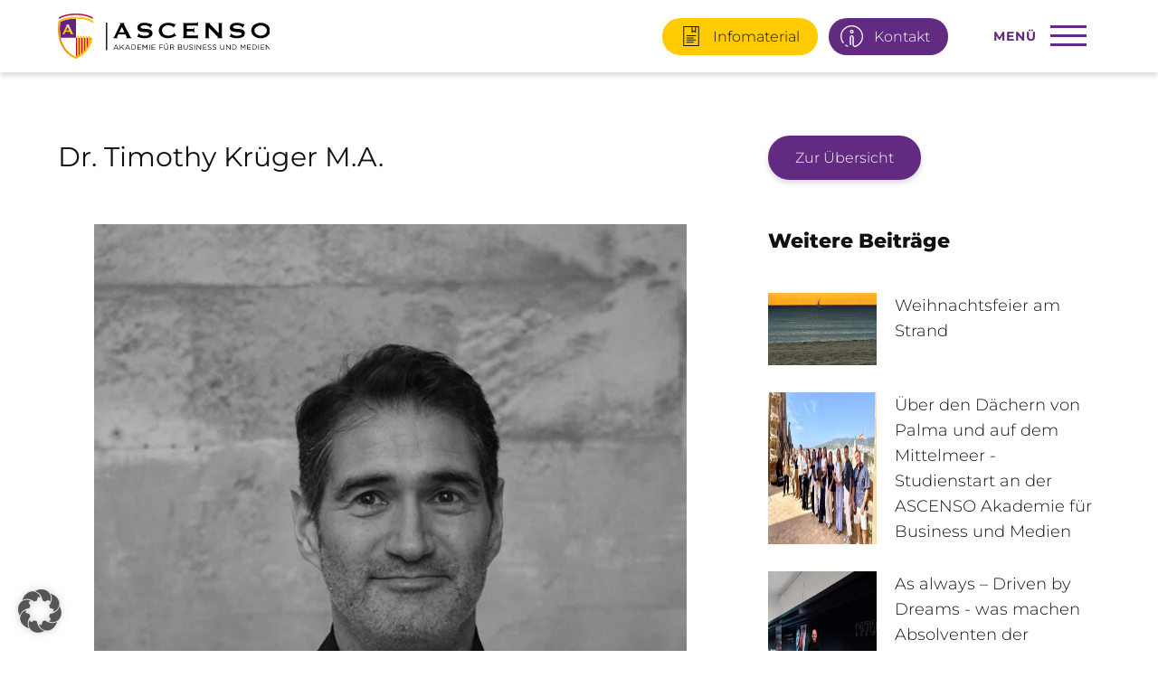

--- FILE ---
content_type: text/html; charset=UTF-8
request_url: https://www.ascenso-akademie.de/ascenso_dozenten/dr-ma-timothy-krueger/
body_size: 26461
content:
<!DOCTYPE html>
<html lang="de-DE" prefix="og: http://ogp.me/ns#">
<head>
	

  <meta charset="UTF-8" />
  <link media="all" href="https://www.ascenso-akademie.de/wp-content/cache/autoptimize/css/autoptimize_c3f93f854d63e55d52e52002d1af69cf.css" rel="stylesheet"><title>Dr. Timothy Krüger M.A. - ASCENSO</title>

<meta http-equiv=“cache-control“ content=“no-cache, no-store, must-revalidate“ />
  <meta http-equiv=“pragma“ content=“no-cache“ />
  <meta http-equiv=“expires“ content=“0″ />

  <meta http-equiv="X-UA-Compatible" content="IE=edge" />
  <meta name="viewport" content="width=device-width, initial-scale=1, maximum-scale=1" />
  <meta name="apple-mobile-web-app-capable" content="yes" />
  <meta name="apple-mobile-web-app-status-bar-style" content="black" />
  
  <meta name="facebook-domain-verification" content="gjivm7s810a7u63hveng3lcqib3h1i" />
<script>
	
	var postTitle = 'Dr. Timothy Krüger M.A.';
	var postId = '84215';
	

		
		var postParentTitle = 'Dr. Timothy Krüger M.A.';
		var postId = '84215';
		document.addEventListener("DOMContentLoaded", function() {
		  
		var selectListe = document.getElementById("studienwunsch");
	
		// Durchlaufen Sie die Optionen und setzen Sie die ausgewählte Option
		for (var i = 0; i < selectListe.options.length; i++) {
			if (selectListe.options[i].text === postParentTitle) {
				selectListe.options[i].selected = true;
				break; // Sobald die Übereinstimmung gefunden wurde, brechen Sie die Schleife ab
			}
		}
		
	})
		
		</script>
<link href="https://unpkg.com/aos@2.3.1/dist/aos.css" rel="stylesheet">
  
	
	  
		

 

<script>
		var head = document.getElementsByTagName('head')[0];

// Save the original method
var insertBefore = head.insertBefore;

// Replace it!
head.insertBefore = function (newElement, referenceElement) {
	
	if (newElement.href && newElement.href.indexOf('https://fonts.googleapis.com') === 0) {
	
		console.info('Prevented Google Font from loading!');
		return;
	}
	
	insertBefore.call(head, newElement, referenceElement);
};
</script>



<link rel="shortcut icon" href="/favicon.ico" type="image/x-icon" />
<link rel="apple-touch-icon" href="/apple-touch-icon.png" />
<link rel="apple-touch-icon" sizes="57x57" href="/apple-touch-icon-57x57.png" />
<link rel="apple-touch-icon" sizes="72x72" href="/apple-touch-icon-72x72.png" />
<link rel="apple-touch-icon" sizes="76x76" href="/apple-touch-icon-76x76.png" />
<link rel="apple-touch-icon" sizes="114x114" href="/apple-touch-icon-114x114.png" />
<link rel="apple-touch-icon" sizes="120x120" href="/apple-touch-icon-120x120.png" />
<link rel="apple-touch-icon" sizes="144x144" href="/apple-touch-icon-144x144.png" />
<link rel="apple-touch-icon" sizes="152x152" href="/apple-touch-icon-152x152.png" />
<link rel="apple-touch-icon" sizes="180x180" href="/apple-touch-icon-180x180.png" /> 

<meta name='robots' content='index, follow, max-image-preview:large, max-snippet:-1, max-video-preview:-1' />

	<!-- This site is optimized with the Yoast SEO plugin v26.6 - https://yoast.com/wordpress/plugins/seo/ -->
	<link rel="canonical" href="https://www.ascenso-akademie.de/ascenso_dozenten/dr-ma-timothy-krueger/" />
	<meta property="og:locale" content="de_DE" />
	<meta property="og:type" content="article" />
	<meta property="og:title" content="Dr. Timothy Krüger M.A. - ASCENSO" />
	<meta property="og:description" content="Dr. Timothy Krüger, Partner der Kanzlei Schukran und seit 1995 als Rechtsanwalt tätig, absolvierte sein Jurastudium an der Freien Universität Berlin und promovierte an der Universität Potsdam über Vergleichende Werbung im Recht der Europäischen Union. Er ist Autor des Handbuches „Public Viewing Events“. Sein Referendariat absolvierte er u. a. bei der Deutsch-Indischen Handelskammer in Bangalore. [&hellip;]" />
	<meta property="og:url" content="https://www.ascenso-akademie.de/ascenso_dozenten/dr-ma-timothy-krueger/" />
	<meta property="og:site_name" content="ASCENSO" />
	<meta property="article:modified_time" content="2019-12-13T15:20:51+00:00" />
	<meta property="og:image" content="https://www.ascenso-akademie.de/wp-content/uploads/2019/12/Unbenannt-1_0018_krueger_timo.jpg" />
	<meta property="og:image:width" content="600" />
	<meta property="og:image:height" content="600" />
	<meta property="og:image:type" content="image/jpeg" />
	<meta name="twitter:card" content="summary_large_image" />
	<meta name="twitter:label1" content="Geschätzte Lesezeit" />
	<meta name="twitter:data1" content="1 Minute" />
	<script type="application/ld+json" class="yoast-schema-graph">{"@context":"https://schema.org","@graph":[{"@type":"WebPage","@id":"https://www.ascenso-akademie.de/ascenso_dozenten/dr-ma-timothy-krueger/","url":"https://www.ascenso-akademie.de/ascenso_dozenten/dr-ma-timothy-krueger/","name":"Dr. Timothy Krüger M.A. - ASCENSO","isPartOf":{"@id":"https://www.ascenso-akademie.de/#website"},"primaryImageOfPage":{"@id":"https://www.ascenso-akademie.de/ascenso_dozenten/dr-ma-timothy-krueger/#primaryimage"},"image":{"@id":"https://www.ascenso-akademie.de/ascenso_dozenten/dr-ma-timothy-krueger/#primaryimage"},"thumbnailUrl":"https://www.ascenso-akademie.de/wp-content/uploads/2019/12/Unbenannt-1_0018_krueger_timo.jpg","datePublished":"2019-12-13T14:33:09+00:00","dateModified":"2019-12-13T15:20:51+00:00","breadcrumb":{"@id":"https://www.ascenso-akademie.de/ascenso_dozenten/dr-ma-timothy-krueger/#breadcrumb"},"inLanguage":"de","potentialAction":[{"@type":"ReadAction","target":["https://www.ascenso-akademie.de/ascenso_dozenten/dr-ma-timothy-krueger/"]}]},{"@type":"ImageObject","inLanguage":"de","@id":"https://www.ascenso-akademie.de/ascenso_dozenten/dr-ma-timothy-krueger/#primaryimage","url":"https://www.ascenso-akademie.de/wp-content/uploads/2019/12/Unbenannt-1_0018_krueger_timo.jpg","contentUrl":"https://www.ascenso-akademie.de/wp-content/uploads/2019/12/Unbenannt-1_0018_krueger_timo.jpg","width":600,"height":600},{"@type":"BreadcrumbList","@id":"https://www.ascenso-akademie.de/ascenso_dozenten/dr-ma-timothy-krueger/#breadcrumb","itemListElement":[{"@type":"ListItem","position":1,"name":"Startseite","item":"https://www.ascenso-akademie.de/"},{"@type":"ListItem","position":2,"name":"Dr. Timothy Krüger M.A."}]},{"@type":"WebSite","@id":"https://www.ascenso-akademie.de/#website","url":"https://www.ascenso-akademie.de/","name":"ASCENSO","description":"Akademie für Business und Medien","potentialAction":[{"@type":"SearchAction","target":{"@type":"EntryPoint","urlTemplate":"https://www.ascenso-akademie.de/?s={search_term_string}"},"query-input":{"@type":"PropertyValueSpecification","valueRequired":true,"valueName":"search_term_string"}}],"inLanguage":"de"}]}</script>
	<!-- / Yoast SEO plugin. -->


<link rel="alternate" title="oEmbed (JSON)" type="application/json+oembed" href="https://www.ascenso-akademie.de/wp-json/oembed/1.0/embed?url=https%3A%2F%2Fwww.ascenso-akademie.de%2Fascenso_dozenten%2Fdr-ma-timothy-krueger%2F" />
<link rel="alternate" title="oEmbed (XML)" type="text/xml+oembed" href="https://www.ascenso-akademie.de/wp-json/oembed/1.0/embed?url=https%3A%2F%2Fwww.ascenso-akademie.de%2Fascenso_dozenten%2Fdr-ma-timothy-krueger%2F&#038;format=xml" />







<link rel='stylesheet' id='borlabs-cookie-custom-css' href='https://www.ascenso-akademie.de/wp-content/cache/autoptimize/css/autoptimize_single_c90c77ec2d3a3d0b644965559e64294c.css?ver=3.3.23-94' type='text/css' media='all' />

<script data-no-optimize="1" data-no-minify="1" data-cfasync="false" type="text/javascript" src="https://www.ascenso-akademie.de/wp-content/cache/autoptimize/js/autoptimize_single_9f009fff2597824f23f3311644d996ba.js?ver=3.3.23-100" id="borlabs-cookie-config-js"></script>
<script data-no-optimize="1" data-no-minify="1" data-cfasync="false" type="text/javascript" src="https://www.ascenso-akademie.de/wp-content/plugins/borlabs-cookie/assets/javascript/borlabs-cookie-prioritize.min.js?ver=3.3.23" id="borlabs-cookie-prioritize-js"></script>
<link rel="https://api.w.org/" href="https://www.ascenso-akademie.de/wp-json/" /><link rel="EditURI" type="application/rsd+xml" title="RSD" href="https://www.ascenso-akademie.de/xmlrpc.php?rsd" />
<meta name="generator" content="WordPress 6.9" />
<link rel='shortlink' href='https://www.ascenso-akademie.de/?p=84215' />

		<!-- Google Tag Manager -->
		<script>(function(w,d,s,l,i){w[l]=w[l]||[];w[l].push({'gtm.start':new Date().getTime(),event:'gtm.js'});var f=d.getElementsByTagName(s)[0],j=d.createElement(s);j.async=true;j.src="https://dsvevdqx.eux.stape.net/5dsvevdqx.js?"+i;f.parentNode.insertBefore(j,f);})(window,document,'script','dataLayer','GIP=aWQ9R1RNLVdCVlQzNDc%3D&amp;sort=desc');</script>
		<!-- End Google Tag Manager -->
		<script data-no-optimize="1" data-no-minify="1" data-cfasync="false" data-borlabs-cookie-script-blocker-ignore>
	window.dataLayer = window.dataLayer || [];
	if (typeof gtag !== 'function') { function gtag(){dataLayer.push(arguments);} }
	if ('1' === '1') {
		gtag('consent', 'default', {
			'ad_storage': 'denied',
			'ad_user_data': 'denied',
			'ad_personalization': 'denied',
			'analytics_storage': 'denied',
			'functionality_storage': 'denied',
			'personalization_storage': 'denied',
			'security_storage': 'denied',
			'wait_for_update': 500,
		});
		gtag('set', 'ads_data_redaction', true);
	}
	
	if('1' === '1') {
		var url = new URL(window.location.href);
				
		if ((url.searchParams.has('gtm_debug') && url.searchParams.get('gtm_debug') !== '') || document.cookie.indexOf('__TAG_ASSISTANT=') !== -1 || document.documentElement.hasAttribute('data-tag-assistant-present')) {
			(function(w,d,s,l,i){w[l]=w[l]||[];w[l].push({"gtm.start":
new Date().getTime(),event:"gtm.js"});var f=d.getElementsByTagName(s)[0],
j=d.createElement(s),dl=l!="dataLayer"?"&l="+l:"";j.async=true;j.src=
"https://www.googletagmanager.com/gtm.js?id="+i+dl;f.parentNode.insertBefore(j,f);
})(window,document,"script","dataLayer","GTM-WBVT347");
		} else {
			(function(w,d,s,l,i){w[l]=w[l]||[];w[l].push({"gtm.start":
new Date().getTime(),event:"gtm.js"});var f=d.getElementsByTagName(s)[0],
j=d.createElement(s),dl=l!="dataLayer"?"&l="+l:"";j.async=true;j.src=
"https://www.ascenso-akademie.de/wp-content/uploads/borlabs-cookie/"+i+'.js';f.parentNode.insertBefore(j,f);
})(window,document,"script","dataLayer","GTM-WBVT347");
		}
  	}
  	
	(function () {
		var serviceGroupActive = function (serviceGroup) {
			if (typeof(BorlabsCookie.ServiceGroups.serviceGroups[serviceGroup]) === 'undefined') {
				return false;
			}

			if (typeof(BorlabsCookie.Cookie.getPluginCookie().consents[serviceGroup]) === 'undefined') {
				return false;
			}
			var consents = BorlabsCookie.Cookie.getPluginCookie().consents[serviceGroup];
			for (var service of BorlabsCookie.ServiceGroups.serviceGroups[serviceGroup].serviceIds) {
				if (!consents.includes(service)) {
					return false;
				}
			}
			return true;
		}
		var borlabsCookieConsentChangeHandler = function () {
			window.dataLayer = window.dataLayer || [];
			if (typeof gtag !== 'function') { function gtag(){dataLayer.push(arguments);} }
			
			if ('1' === '1') {
				gtag('consent', 'update', {
					'ad_storage': serviceGroupActive('marketing') === true ? 'granted' : 'denied',
					'ad_user_data': serviceGroupActive('marketing') === true ? 'granted' : 'denied',
					'ad_personalization': serviceGroupActive('marketing') === true ? 'granted' : 'denied',
					'analytics_storage': serviceGroupActive('statistics') === true ? 'granted' : 'denied',
					'functionality_storage': serviceGroupActive('statistics') === true ? 'granted' : 'denied',
					'personalization_storage': serviceGroupActive('marketing') === true ? 'granted' : 'denied',
					'security_storage': serviceGroupActive('statistics') === true ? 'granted' : 'denied',
				});
			}
			
			var consents = BorlabsCookie.Cookie.getPluginCookie().consents;
			for (var serviceGroup in consents) {
				for (var service of consents[serviceGroup]) {
					if (!window.BorlabsCookieGtmPackageSentEvents.includes(service) && service !== 'borlabs-cookie') {
						window.dataLayer.push({
							event: 'borlabs-cookie-opt-in-'+service,
						});
						window.BorlabsCookieGtmPackageSentEvents.push(service);
					}
				}
			}
		};
		window.BorlabsCookieGtmPackageSentEvents = [];
		document.addEventListener('borlabs-cookie-consent-saved', borlabsCookieConsentChangeHandler);
		document.addEventListener('borlabs-cookie-handle-unblock', borlabsCookieConsentChangeHandler);
	})();
</script>

</head>
	<body class="wp-singular ascenso_dozenten-template-default single single-ascenso_dozenten postid-84215 wp-theme-ascenso de" >

  <header>
	  <div class="grid">
		  <div id="brand">
			  <a href="/" title="Deutsches Hochschulstudium in Palma de Mallorca – ASCENSO">
				  <img src="https://www.ascenso-akademie.de/wp-content/themes/ascenso/static/svg/logo.svg">
			  </a>
		  </div>
		  <div id="meta__links">
			  <a href="/informationsmaterial-anfordern" class="button__infodocs show__desktop" onclick="gtag('event', 'click', {'event_category': 'kontaktelement','event_action': 'Infomaterial', 'event_label': 'Infomaterial'});"><span class="infodoc__icon"><svg xmlns="http://www.w3.org/2000/svg"  viewBox="0 0 50 50" width="50px" height="50px"><path d="M 26.984375 1.9863281 A 1.0001 1.0001 0 0 0 26.839844 2 L 7 2 L 7 48 L 43 48 L 43 47 L 43 2 L 35.167969 2 A 1.0001 1.0001 0 0 0 34.841797 2 L 27.154297 2 A 1.0001 1.0001 0 0 0 26.984375 1.9863281 z M 9 4 L 26 4 L 26 16 A 1.0001 1.0001 0 0 0 27.599609 16.800781 L 31 14.25 L 34.400391 16.800781 A 1.0001 1.0001 0 0 0 36 16 L 36 4 L 41 4 L 41 46 L 9 46 L 9 4 z M 28 4 L 34 4 L 34 14 L 31.599609 12.199219 A 1.0001 1.0001 0 0 0 30.400391 12.199219 L 28 14 L 28 4 z M 15 23 A 1.0001 1.0001 0 1 0 15 25 L 35 25 A 1.0001 1.0001 0 1 0 35 23 L 15 23 z M 15 28 A 1.0001 1.0001 0 1 0 15 30 L 30 30 A 1.0001 1.0001 0 1 0 30 28 L 15 28 z M 15 33 A 1.0001 1.0001 0 1 0 15 35 L 35 35 A 1.0001 1.0001 0 1 0 35 33 L 15 33 z M 15 38 A 1.0001 1.0001 0 1 0 15 40 L 30 40 A 1.0001 1.0001 0 1 0 30 38 L 15 38 z" fill="#111"/></svg></span><span>Infomaterial</span></a>
			  <span id="contact__cta" class="view-modal"><span class="contact__cta__icon"><svg xmlns="http://www.w3.org/2000/svg" width="35.756" height="34.741" viewBox="0 0 35.756 34.741">
					<g id="icons8-informationen" transform="translate(-6 -6.042)">
					  <path id="Pfad_62" data-name="Pfad 62" d="M0,16.961Z" transform="translate(6.925 6.954)" fill="#e4e4e7"/>
					  <path id="Pfad_59" data-name="Pfad 59" d="M33.916,109.915a1.549,1.549,0,0,1-.37-.062,18.242,18.242,0,0,1-3.053-1.665.932.932,0,1,1,1.048-1.542,15.715,15.715,0,0,0,2.745,1.48.932.932,0,0,1,.493,1.2A.886.886,0,0,1,33.916,109.915Z" transform="translate(-16.66 -69.47)" fill="#fff"/>
					  <path id="Pfad_60" data-name="Pfad 60" d="M57.084,35.168a3.084,3.084,0,1,1,3.084-3.084A3.093,3.093,0,0,1,57.084,35.168Zm0-4.317a1.234,1.234,0,1,0,1.234,1.234A1.237,1.237,0,0,0,57.084,30.85Z" transform="translate(-33.198 -15.878)" fill="#fff"/>
					  <g id="Gruppe_76" data-name="Gruppe 76" transform="translate(6 6.042)">
						<path id="Pfad_61" data-name="Pfad 61" d="M29.129,40.784a3.915,3.915,0,0,1-2.22-.678,4.03,4.03,0,0,1-1.789-3.331V25.149a1.234,1.234,0,0,0-2.467,0V36.867a.925.925,0,1,1-1.85,0V25.149a3.084,3.084,0,0,1,6.168,0V36.775a2.08,2.08,0,0,0,.956,1.789,2.057,2.057,0,0,0,1.974.216,16.05,16.05,0,0,0-5.273-30.9,15.889,15.889,0,0,0-11.842,4.41A16.093,16.093,0,0,0,7.85,23.915a15.825,15.825,0,0,0,3.238,9.652.925.925,0,0,1-1.48,1.11A17.871,17.871,0,0,1,11.52,10.994,17.888,17.888,0,1,1,30.609,40.506,4.066,4.066,0,0,1,29.129,40.784Z" transform="translate(-6 -6.042)" fill="#fff"/>
					  </g>
					</g>
				  </svg></span><span class="show__desktop">Kontakt</span><span class="show__mobile">Kontakt & Infos</span></span>
			  
			  <div id="hamburger__action">
				  <span class="hamburger__label">MENÜ</span>
				  <div class="hamburger hamburger--squeeze">
					  <div class="hamburger-box">
						<div class="hamburger-inner"></div>
					  </div>
					</div>
			  </div>
			  
		  </div>
	  </div>
  </header><!-- HEADER END -->
<!-- RIGHT NAV END -->
<div id="navigation">
	<div id="navigation__image">
		
					
						<img id="image-83614" src="https://www.ascenso-akademie.de/wp-content/uploads/2023/02/studium.jpg">
					
						
						<img id="image-85819" src="https://www.ascenso-akademie.de/wp-content/uploads/2023/03/ENTREPRENEURSHIP.jpg">
					
						
						<img id="image-84019" src="https://www.ascenso-akademie.de/wp-content/uploads/2023/03/tourism-menu.jpg">
					
						
						<img id="image-84449" src="https://www.ascenso-akademie.de/wp-content/uploads/2023/03/global-corp.jpg">
					
						
						<img id="image-86763" src="https://www.ascenso-akademie.de/wp-content/uploads/2023/03/medien-1.jpg">
					
						
						<img id="image-83631" src="https://www.ascenso-akademie.de/wp-content/uploads/2023/03/mba-menu.jpg">
					
						
						<img id="image-2160" src="https://www.ascenso-akademie.de/wp-content/uploads/2023/02/about.jpg">
					
						
						<img id="image-2154" src="https://www.ascenso-akademie.de/wp-content/uploads/2023/02/akademie.jpg">
					
						
						<img id="image-2156" src="https://www.ascenso-akademie.de/wp-content/uploads/2023/02/vorteile.jpg">
					
						
						<img id="image-2142" src="https://www.ascenso-akademie.de/wp-content/uploads/2023/02/qualitaet.jpg">
					
						
						<img id="image-83618" src="https://www.ascenso-akademie.de/wp-content/uploads/2023/03/praxis-im-studium.jpg">
					
						
						<img id="image-83414" src="https://www.ascenso-akademie.de/wp-content/uploads/2023/02/palma-kennenlernen.jpg">
					
						
						<img id="image-83622" src="https://www.ascenso-akademie.de/wp-content/uploads/2023/02/studieren-im-ausland.jpg">
					
						
						<img id="image-83619" src="https://www.ascenso-akademie.de/wp-content/uploads/2023/02/dozenten.jpg">
					
						
						<img id="image-2140" src="https://www.ascenso-akademie.de/wp-content/uploads/2023/02/blog.jpg">
					
						
						<img id="image-83223" src="https://www.ascenso-akademie.de/wp-content/uploads/2023/02/infomaterial.jpg">
					
						
						<img id="image-" src="https://www.ascenso-akademie.de/wp-content/uploads/2023/03/digital-mediamanagement.jpg">
					
						
						<img id="image-87310" src="https://www.ascenso-akademie.de/wp-content/uploads/2023/12/eventmanagement-header.jpg">
					
						
						<img id="image-87313" src="https://www.ascenso-akademie.de/wp-content/uploads/2023/12/irtschaftspsychologie-header.jpg">
					
						
						<img id="image-87311" src="https://www.ascenso-akademie.de/wp-content/uploads/2023/12/marken-brands-header.jpg">
					
						
						<img id="image-87312" src="https://www.ascenso-akademie.de/wp-content/uploads/2023/12/sportmanagemnet-header.jpg">
					
						
						<img id="image-87442" src="https://www.ascenso-akademie.de/wp-content/uploads/2024/02/psych__menu.jpg">
					
						
						<img id="image-87701" src="https://www.ascenso-akademie.de/wp-content/uploads/2024/10/01_A_taletentwicklung_new_work-1.jpeg">
					
						
						<img id="image-87700" src="https://www.ascenso-akademie.de/wp-content/uploads/2024/10/02_A_ernaehrung_fitness_mental_health-scaled.jpg">
					
						
						<img id="image-87699" src="https://www.ascenso-akademie.de/wp-content/uploads/2024/10/03_A_kommunikations_medienpsychologie-scaled.jpg">
					
						
						<img id="image-87698" src="https://www.ascenso-akademie.de/wp-content/uploads/2024/10/04_A_interkulturelle_kommunikationspsychologie_internationale_beziehungen-scaled.jpeg">
					
						
						<img id="image-87697" src="https://www.ascenso-akademie.de/wp-content/uploads/2024/10/05_A_sport_athletes_performance_management-scaled.jpg">
					
						
						<img id="image-87799" src="https://www.ascenso-akademie.de/wp-content/uploads/2025/02/global-communictaion.jpg">
					
					
		
		<div id="navigation__overlay">
			<svg xmlns="http://www.w3.org/2000/svg" width="142" height="814" viewBox="0 0 142 814">
			  <path id="Pfad_1" data-name="Pfad 1" d="M0,0H142V814Z" fill="var(--primary-color)"/>
			</svg>
		</div>
	</div>
	<nav>
		<div class="menu-main-menu-container"><ul id="menu-main-menu" class="menu"><li id="menu-item-83614" class="menu-item menu-item-type-custom menu-item-object-custom menu-item-has-children menu-item-83614"><a href="/studienangebot" data-id="83614">Studium</a>
<ul class="sub-menu">
	<li id="menu-item-85819" class="menu-item menu-item-type-post_type menu-item-object-page menu-item-85819"><a href="https://www.ascenso-akademie.de/campus-m-university/studienangebot/entrepreneurship-start-ups/" data-id="85819">Entrepreneurship &#038; Start-Ups</a></li>
	<li id="menu-item-87700" class="menu-item menu-item-type-post_type menu-item-object-page menu-item-87700"><a href="https://www.ascenso-akademie.de/campus-m-university/studienangebot/ernaehrung-fitness-mental-health/" data-id="87700">Ernährung, Fitness &#038; Mental Health</a></li>
	<li id="menu-item-87310" class="menu-item menu-item-type-post_type menu-item-object-page menu-item-87310"><a href="https://www.ascenso-akademie.de/campus-m-university/studienangebot/eventmanagement/" data-id="87310">Eventmanagement</a></li>
	<li id="menu-item-87799" class="menu-item menu-item-type-post_type menu-item-object-page menu-item-87799"><a href="https://www.ascenso-akademie.de/campus-m-university/studienangebot/global-communication-in-business-and-culture/" data-id="87799">Global Communication in Business and Culture</a></li>
	<li id="menu-item-87698" class="menu-item menu-item-type-post_type menu-item-object-page menu-item-87698"><a href="https://www.ascenso-akademie.de/campus-m-university/studienangebot/interkulturelle-kommunikationspsychologie-und-internationale-beziehungen/" data-id="87698">Interkulturelle Kommunikationspsychologie und internationale Beziehungen</a></li>
	<li id="menu-item-87699" class="menu-item menu-item-type-post_type menu-item-object-page menu-item-87699"><a href="https://www.ascenso-akademie.de/campus-m-university/studienangebot/kommunikations-und-medienpsychologie/" data-id="87699">Kommunikations- und Medienpsychologie</a></li>
	<li id="menu-item-87311" class="menu-item menu-item-type-post_type menu-item-object-page menu-item-87311"><a href="https://www.ascenso-akademie.de/campus-m-university/studienangebot/marketing-brands/" data-id="87311">Marketing &#038; Brands</a></li>
	<li id="menu-item-87701" class="menu-item menu-item-type-post_type menu-item-object-page menu-item-87701"><a href="https://www.ascenso-akademie.de/campus-m-university/studienangebot/personal-psychologie-talententwicklung-new-work/" data-id="87701">Personal-Psychologie / Talententwicklung &#038; New Work</a></li>
	<li id="menu-item-87312" class="menu-item menu-item-type-post_type menu-item-object-page menu-item-87312"><a href="https://www.ascenso-akademie.de/campus-m-university/studienangebot/sportmanagement/" data-id="87312">Sportmanagement</a></li>
	<li id="menu-item-87697" class="menu-item menu-item-type-post_type menu-item-object-page menu-item-87697"><a href="https://www.ascenso-akademie.de/campus-m-university/studienangebot/sport-athletes-performance-management/" data-id="87697">Sport,-  Athletes- &#038; Performance – Management</a></li>
	<li id="menu-item-84019" class="menu-item menu-item-type-post_type menu-item-object-page menu-item-84019"><a href="https://www.ascenso-akademie.de/campus-m-university/studienangebot/tourismus-hospitality/" data-id="84019">Tourismus &#038; Hospitality</a></li>
	<li id="menu-item-87313" class="menu-item menu-item-type-post_type menu-item-object-page menu-item-87313"><a href="https://www.ascenso-akademie.de/campus-m-university/studienangebot/wirtschafts-und-werbepsychologie/" data-id="87313">Wirtschafts- und Werbepsychologie</a></li>
</ul>
</li>
<li id="menu-item-2160" class="menu-item menu-item-type-custom menu-item-object-custom menu-item-has-children menu-item-2160"><a href="/ueber-uns" data-id="2160">ASCENSO Akademie</a>
<ul class="sub-menu">
	<li id="menu-item-2154" class="menu-item menu-item-type-post_type menu-item-object-page menu-item-2154"><a href="https://www.ascenso-akademie.de/ueber-uns/" data-id="2154">Über uns</a></li>
	<li id="menu-item-2156" class="menu-item menu-item-type-post_type menu-item-object-page menu-item-2156"><a href="https://www.ascenso-akademie.de/vorteile/" data-id="2156">Vorteile des ASCENSO Studiums</a></li>
	<li id="menu-item-2142" class="menu-item menu-item-type-post_type menu-item-object-page menu-item-2142"><a href="https://www.ascenso-akademie.de/qualitaetsmanagement/" data-id="2142">Qualitätsmanagement</a></li>
	<li id="menu-item-83618" class="menu-item menu-item-type-post_type menu-item-object-page menu-item-83618"><a href="https://www.ascenso-akademie.de/echte-praxis-im-studium/" data-id="83618">Echte Praxis im Studium</a></li>
	<li id="menu-item-83414" class="menu-item menu-item-type-post_type menu-item-object-page menu-item-83414"><a href="https://www.ascenso-akademie.de/leben-in-palma/" data-id="83414">Palma kennenlernen</a></li>
	<li id="menu-item-83622" class="menu-item menu-item-type-post_type menu-item-object-page menu-item-83622"><a href="https://www.ascenso-akademie.de/studieren-im-ausland/" data-id="83622">Studieren im Ausland</a></li>
</ul>
</li>
<li id="menu-item-83619" class="menu-item menu-item-type-post_type menu-item-object-page menu-item-83619"><a href="https://www.ascenso-akademie.de/unsere-dozenten/" data-id="83619">Dozenten</a></li>
<li id="menu-item-2140" class="menu-item menu-item-type-post_type menu-item-object-page current_page_parent menu-item-2140"><a href="https://www.ascenso-akademie.de/blog/" data-id="2140">Blog</a></li>
<li id="menu-item-83223" class="menu-item menu-item-type-post_type menu-item-object-page menu-item-83223"><a href="https://www.ascenso-akademie.de/informationsmaterial-anfordern/" data-id="83223">Infomaterial anfordern</a></li>
</ul></div>	</nav>
</div>
<!--
	
	
		
	
-->

<div class="popup">
	<div class="header">
	  <span>Kontakt aufnehmen</span>
	  <div class="close">+</div>
	</div>
	<div class="content">
	  <ul>
			  
			  <li><a href="https://wa.me/1702227766" onclick="gtag('event', 'click', {'event_category': 'kontaktelement','event_action': 'WhatsApp', 'event_label': 'WhatsApp'});" target="_blank"><span class="tab-icon"><svg fill="#000000" xmlns="http://www.w3.org/2000/svg" viewBox="0 0 50 50" width="50px" height="50px"><path d="M 25 2 C 12.309534 2 2 12.309534 2 25 C 2 29.079097 3.1186875 32.88588 4.984375 36.208984 L 2.0371094 46.730469 A 1.0001 1.0001 0 0 0 3.2402344 47.970703 L 14.210938 45.251953 C 17.434629 46.972929 21.092591 48 25 48 C 37.690466 48 48 37.690466 48 25 C 48 12.309534 37.690466 2 25 2 z M 25 4 C 36.609534 4 46 13.390466 46 25 C 46 36.609534 36.609534 46 25 46 C 21.278025 46 17.792121 45.029635 14.761719 43.333984 A 1.0001 1.0001 0 0 0 14.033203 43.236328 L 4.4257812 45.617188 L 7.0019531 36.425781 A 1.0001 1.0001 0 0 0 6.9023438 35.646484 C 5.0606869 32.523592 4 28.890107 4 25 C 4 13.390466 13.390466 4 25 4 z M 16.642578 13 C 16.001539 13 15.086045 13.23849 14.333984 14.048828 C 13.882268 14.535548 12 16.369511 12 19.59375 C 12 22.955271 14.331391 25.855848 14.613281 26.228516 L 14.615234 26.228516 L 14.615234 26.230469 C 14.588494 26.195329 14.973031 26.752191 15.486328 27.419922 C 15.999626 28.087653 16.717405 28.96464 17.619141 29.914062 C 19.422612 31.812909 21.958282 34.007419 25.105469 35.349609 C 26.554789 35.966779 27.698179 36.339417 28.564453 36.611328 C 30.169845 37.115426 31.632073 37.038799 32.730469 36.876953 C 33.55263 36.755876 34.456878 36.361114 35.351562 35.794922 C 36.246248 35.22873 37.12309 34.524722 37.509766 33.455078 C 37.786772 32.688244 37.927591 31.979598 37.978516 31.396484 C 38.003976 31.104927 38.007211 30.847602 37.988281 30.609375 C 37.969311 30.371148 37.989581 30.188664 37.767578 29.824219 C 37.302009 29.059804 36.774753 29.039853 36.224609 28.767578 C 35.918939 28.616297 35.048661 28.191329 34.175781 27.775391 C 33.303883 27.35992 32.54892 26.991953 32.083984 26.826172 C 31.790239 26.720488 31.431556 26.568352 30.914062 26.626953 C 30.396569 26.685553 29.88546 27.058933 29.587891 27.5 C 29.305837 27.918069 28.170387 29.258349 27.824219 29.652344 C 27.819619 29.649544 27.849659 29.663383 27.712891 29.595703 C 27.284761 29.383815 26.761157 29.203652 25.986328 28.794922 C 25.2115 28.386192 24.242255 27.782635 23.181641 26.847656 L 23.181641 26.845703 C 21.603029 25.455949 20.497272 23.711106 20.148438 23.125 C 20.171937 23.09704 20.145643 23.130901 20.195312 23.082031 L 20.197266 23.080078 C 20.553781 22.728924 20.869739 22.309521 21.136719 22.001953 C 21.515257 21.565866 21.68231 21.181437 21.863281 20.822266 C 22.223954 20.10644 22.02313 19.318742 21.814453 18.904297 L 21.814453 18.902344 C 21.828863 18.931014 21.701572 18.650157 21.564453 18.326172 C 21.426943 18.001263 21.251663 17.580039 21.064453 17.130859 C 20.690033 16.232501 20.272027 15.224912 20.023438 14.634766 L 20.023438 14.632812 C 19.730591 13.937684 19.334395 13.436908 18.816406 13.195312 C 18.298417 12.953717 17.840778 13.022402 17.822266 13.021484 L 17.820312 13.021484 C 17.450668 13.004432 17.045038 13 16.642578 13 z M 16.642578 15 C 17.028118 15 17.408214 15.004701 17.726562 15.019531 C 18.054056 15.035851 18.033687 15.037192 17.970703 15.007812 C 17.906713 14.977972 17.993533 14.968282 18.179688 15.410156 C 18.423098 15.98801 18.84317 16.999249 19.21875 17.900391 C 19.40654 18.350961 19.582292 18.773816 19.722656 19.105469 C 19.863021 19.437122 19.939077 19.622295 20.027344 19.798828 L 20.027344 19.800781 L 20.029297 19.802734 C 20.115837 19.973483 20.108185 19.864164 20.078125 19.923828 C 19.867096 20.342656 19.838461 20.445493 19.625 20.691406 C 19.29998 21.065838 18.968453 21.483404 18.792969 21.65625 C 18.639439 21.80707 18.36242 22.042032 18.189453 22.501953 C 18.016221 22.962578 18.097073 23.59457 18.375 24.066406 C 18.745032 24.6946 19.964406 26.679307 21.859375 28.347656 C 23.05276 29.399678 24.164563 30.095933 25.052734 30.564453 C 25.940906 31.032973 26.664301 31.306607 26.826172 31.386719 C 27.210549 31.576953 27.630655 31.72467 28.119141 31.666016 C 28.607627 31.607366 29.02878 31.310979 29.296875 31.007812 L 29.298828 31.005859 C 29.655629 30.601347 30.715848 29.390728 31.224609 28.644531 C 31.246169 28.652131 31.239109 28.646231 31.408203 28.707031 L 31.408203 28.708984 L 31.410156 28.708984 C 31.487356 28.736474 32.454286 29.169267 33.316406 29.580078 C 34.178526 29.990889 35.053561 30.417875 35.337891 30.558594 C 35.748225 30.761674 35.942113 30.893881 35.992188 30.894531 C 35.995572 30.982516 35.998992 31.07786 35.986328 31.222656 C 35.951258 31.624292 35.8439 32.180225 35.628906 32.775391 C 35.523582 33.066746 34.975018 33.667661 34.283203 34.105469 C 33.591388 34.543277 32.749338 34.852514 32.4375 34.898438 C 31.499896 35.036591 30.386672 35.087027 29.164062 34.703125 C 28.316336 34.437036 27.259305 34.092596 25.890625 33.509766 C 23.114812 32.325956 20.755591 30.311513 19.070312 28.537109 C 18.227674 27.649908 17.552562 26.824019 17.072266 26.199219 C 16.592866 25.575584 16.383528 25.251054 16.208984 25.021484 L 16.207031 25.019531 C 15.897202 24.609805 14 21.970851 14 19.59375 C 14 17.077989 15.168497 16.091436 15.800781 15.410156 C 16.132721 15.052495 16.495617 15 16.642578 15 z"/></svg></span><span class="tab-text">+49 170 222 77 66</span></a></li>
			  
			  <li><a href="/kontakt/anmeldung-zum-bewerbertag/" onclick=" gtag('event', 'click', {'event_category': 'kontaktelement','event_action': 'Bewerbertag', 'event_label': 'Bewerbertag'});"><span class="tab-icon">
	 <svg xmlns="http://www.w3.org/2000/svg" x="0px" y="0px"
	 width="50" height="50"
	 viewBox="0 0 50 50">
		 <path d="M 12 0 C 10.906937 0 10 0.9069372 10 2 L 10 4 L 4 4 C 2.84 4 2 4.84 2 6 L 2 46 C 2 47.16 2.84 48 4 48 L 39.369141 48 L 37.369141 46 L 4 46 L 4 15 L 46 15 L 46 37.509766 L 48 39.509766 L 48 6 C 48 4.84 47.16 4 46 4 L 40 4 L 40 2 C 40 0.9069372 39.093063 0 38 0 L 36 0 C 34.906937 0 34 0.9069372 34 2 L 34 4 L 16 4 L 16 2 C 16 0.9069372 15.093063 0 14 0 L 12 0 z M 12 2 L 14 2 L 14 8 L 12 8 L 12 2 z M 36 2 L 38 2 L 38 8 L 36 8 L 36 2 z M 4 6 L 10 6 L 10 8 C 10 9.0930628 10.906937 10 12 10 L 14 10 C 15.093063 10 16 9.0930628 16 8 L 16 6 L 34 6 L 34 8 C 34 9.0930628 34.906937 10 36 10 L 38 10 C 39.093063 10 40 9.0930628 40 8 L 40 6 L 46 6 L 46 13 L 4 13 L 4 6 z M 10 20 L 10 29 L 25.169922 29 C 25.059922 28.62 25.060781 28.579297 25.050781 28.529297 C 25.020781 28.379297 25 28.19 25 28 C 25 27.65 25.059688 27.31 25.179688 27 L 12 27 L 12 22 L 38 22 L 38 27 L 35.230469 27 C 35.530469 27.14 35.789531 27.330547 36.019531 27.560547 L 37.460938 29 L 40 29 L 40 20 L 10 20 z M 28.001953 27 C 27.448953 27 27 27.448 27 28 C 27 28.062 27.006578 28.121688 27.017578 28.179688 C 27.028578 28.239687 28.367453 33.098578 28.689453 34.267578 C 28.735453 34.433578 28.821359 34.582078 28.943359 34.705078 L 42.994141 48.804688 C 44.596141 50.399687 47.197828 50.398734 48.798828 48.802734 C 49.699828 48.004734 50 46.907156 50 45.910156 C 50 44.913156 49.599438 44.01675 48.898438 43.21875 L 34.611328 28.978516 C 34.491328 28.858516 34.344641 28.771609 34.181641 28.724609 C 33.043641 28.400609 28.362594 27.064875 28.308594 27.046875 C 28.211594 27.016875 28.108953 27 28.001953 27 z M 29.439453 29.451172 C 30.094453 29.639172 31.005812 29.900813 32.257812 30.257812 L 30.222656 32.300781 C 29.949656 31.308781 29.668453 30.283172 29.439453 29.451172 z M 34.074219 31.267578 L 46.042969 43.197266 L 43.140625 46.113281 L 31.210938 34.144531 L 34.074219 31.267578 z M 10 32 L 10 41 L 32.390625 41 L 30.400391 39 L 12 39 L 12 34 L 26.539062 34 C 26.329062 33.23 26.140234 32.56 25.990234 32 L 10 32 z M 47.455078 44.613281 C 47.818078 45.049281 47.996094 45.476109 47.996094 45.912109 C 47.998094 46.528109 47.819703 46.996641 47.470703 47.306641 L 47.427734 47.345703 L 47.384766 47.388672 C 46.610766 48.159672 45.387453 48.194578 44.564453 47.517578 L 47.455078 44.613281 z"></path>
	 </svg></span><span class="tab-text">Infotage</span></a></li>
			  <li><a href="/informationsmaterial-anfordern" onclick="gtag('event', 'click', {'event_category': 'kontaktelement','event_action': 'Infomaterial', 'event_label': 'Infomaterial'});"><span class="tab-icon">
	  <svg xmlns="http://www.w3.org/2000/svg"  viewBox="0 0 50 50" width="50px" height="50px"><path d="M 26.984375 1.9863281 A 1.0001 1.0001 0 0 0 26.839844 2 L 7 2 L 7 48 L 43 48 L 43 47 L 43 2 L 35.167969 2 A 1.0001 1.0001 0 0 0 34.841797 2 L 27.154297 2 A 1.0001 1.0001 0 0 0 26.984375 1.9863281 z M 9 4 L 26 4 L 26 16 A 1.0001 1.0001 0 0 0 27.599609 16.800781 L 31 14.25 L 34.400391 16.800781 A 1.0001 1.0001 0 0 0 36 16 L 36 4 L 41 4 L 41 46 L 9 46 L 9 4 z M 28 4 L 34 4 L 34 14 L 31.599609 12.199219 A 1.0001 1.0001 0 0 0 30.400391 12.199219 L 28 14 L 28 4 z M 15 23 A 1.0001 1.0001 0 1 0 15 25 L 35 25 A 1.0001 1.0001 0 1 0 35 23 L 15 23 z M 15 28 A 1.0001 1.0001 0 1 0 15 30 L 30 30 A 1.0001 1.0001 0 1 0 30 28 L 15 28 z M 15 33 A 1.0001 1.0001 0 1 0 15 35 L 35 35 A 1.0001 1.0001 0 1 0 35 33 L 15 33 z M 15 38 A 1.0001 1.0001 0 1 0 15 40 L 30 40 A 1.0001 1.0001 0 1 0 30 38 L 15 38 z" fill="#111"/></svg>
	  </span><span class="tab-text">Infomaterial</span></a></li>
			  <li><a href="mailto:info@ascenso-akademie.de"  onclick=" gtag('event', 'click', {'event_category': 'kontaktelement','event_action': 'E-Mail', 'event_label': 'E-Mail'});"><span class="tab-icon"><svg fill="#000000" xmlns="http://www.w3.org/2000/svg" viewBox="0 0 50 50" width="50px" height="50px"><path d="M 3 7 L 3 39 L 26 39 L 26 37 L 5 37 L 5 34.980469 L 17.808594 24.851563 C 18.84375 25.757813 20.757813 27.421875 21 27.632813 C 22.523438 28.960938 24.140625 29.296875 25.175781 29.296875 C 26.210938 29.296875 27.828125 28.960938 29.355469 27.632813 C 30.539063 26.601563 42.179688 16.453125 45 13.996094 L 45 31 L 47 33 L 47 7 Z M 5 9 L 45 9 L 45 11.34375 C 43.964844 12.246094 29.3125 25.019531 28.042969 26.125 C 26.921875 27.101563 25.78125 27.296875 25.175781 27.296875 C 24.570313 27.296875 23.433594 27.097656 22.3125 26.125 C 21.007813 24.988281 5.441406 11.421875 5 11.035156 Z M 5 13.6875 C 6.695313 15.167969 11.71875 19.546875 16.273438 23.515625 L 5 32.429688 Z M 38.988281 29.988281 C 38.582031 29.992188 38.21875 30.238281 38.0625 30.613281 C 37.910156 30.992188 38 31.421875 38.292969 31.707031 L 43.585938 37 L 30 37 L 30 39 L 43.585938 39 L 38.292969 44.292969 C 38.03125 44.542969 37.925781 44.917969 38.019531 45.265625 C 38.109375 45.617188 38.382813 45.890625 38.734375 45.980469 C 39.082031 46.074219 39.457031 45.96875 39.707031 45.707031 L 47.414063 38 L 39.707031 30.292969 C 39.519531 30.097656 39.261719 29.992188 38.988281 29.988281 Z"/></svg></span><span class="tab-text">E-Mail</span></a></li>
			  <li><a href="tel:004937279592977" target="_blank"  onclick=" gtag('event', 'click', {'event_category': 'kontaktelement','event_action': 'Telefon', 'event_label': 'Telefon'});"><span class="tab-icon"><svg fill="#000000" xmlns="http://www.w3.org/2000/svg" viewBox="0 0 50 50" width="50px" height="50px"><path d="M 11.839844 2.988281 C 11.070313 2.925781 10.214844 3.148438 9.425781 3.703125 C 8.730469 4.1875 7.230469 5.378906 5.828125 6.726563 C 5.128906 7.398438 4.460938 8.097656 3.945313 8.785156 C 3.425781 9.472656 2.972656 10.101563 3 11.015625 C 3.027344 11.835938 3.109375 14.261719 4.855469 17.980469 C 6.601563 21.695313 9.988281 26.792969 16.59375 33.402344 C 23.203125 40.011719 28.300781 43.398438 32.015625 45.144531 C 35.730469 46.890625 38.160156 46.972656 38.980469 47 C 39.890625 47.027344 40.519531 46.574219 41.207031 46.054688 C 41.894531 45.535156 42.59375 44.871094 43.265625 44.171875 C 44.609375 42.769531 45.800781 41.269531 46.285156 40.574219 C 47.390625 39 47.207031 37.140625 45.976563 36.277344 C 45.203125 35.734375 38.089844 31 37.019531 30.34375 C 35.933594 29.679688 34.683594 29.980469 33.566406 30.570313 C 32.6875 31.035156 30.308594 32.398438 29.628906 32.789063 C 29.117188 32.464844 27.175781 31.171875 23 26.996094 C 18.820313 22.820313 17.53125 20.878906 17.207031 20.367188 C 17.597656 19.6875 18.957031 17.320313 19.425781 16.425781 C 20.011719 15.3125 20.339844 14.050781 19.640625 12.957031 C 19.347656 12.492188 18.015625 10.464844 16.671875 8.429688 C 15.324219 6.394531 14.046875 4.464844 13.714844 4.003906 L 13.714844 4 C 13.28125 3.402344 12.605469 3.050781 11.839844 2.988281 Z M 11.65625 5.03125 C 11.929688 5.066406 12.09375 5.175781 12.09375 5.175781 C 12.253906 5.398438 13.65625 7.5 15 9.53125 C 16.34375 11.566406 17.714844 13.652344 17.953125 14.03125 C 17.992188 14.089844 18.046875 14.753906 17.65625 15.492188 L 17.65625 15.496094 C 17.214844 16.335938 15.15625 19.933594 15.15625 19.933594 L 14.871094 20.4375 L 15.164063 20.9375 C 15.164063 20.9375 16.699219 23.527344 21.582031 28.410156 C 26.46875 33.292969 29.058594 34.832031 29.058594 34.832031 L 29.558594 35.125 L 30.0625 34.839844 C 30.0625 34.839844 33.652344 32.785156 34.5 32.339844 C 35.238281 31.953125 35.902344 32.003906 35.980469 32.050781 C 36.671875 32.476563 44.355469 37.582031 44.828125 37.914063 C 44.84375 37.925781 45.261719 38.558594 44.652344 39.425781 L 44.648438 39.425781 C 44.28125 39.953125 43.078125 41.480469 41.824219 42.785156 C 41.195313 43.4375 40.550781 44.046875 40.003906 44.457031 C 39.457031 44.867188 38.96875 44.996094 39.046875 45 C 38.195313 44.972656 36.316406 44.953125 32.867188 43.332031 C 29.417969 41.714844 24.496094 38.476563 18.007813 31.984375 C 11.523438 25.5 8.285156 20.578125 6.664063 17.125 C 5.046875 13.675781 5.027344 11.796875 5 10.949219 C 5.003906 11.027344 5.132813 10.535156 5.542969 9.988281 C 5.953125 9.441406 6.558594 8.792969 7.210938 8.164063 C 8.519531 6.910156 10.042969 5.707031 10.570313 5.339844 L 10.570313 5.34375 C 11.003906 5.039063 11.382813 5 11.65625 5.03125 Z"/></svg></span><span class="tab-text">+49 3727 95 92 977</span></a></li>
			  <li><a href="https://intern.ascenso-akademie.de" target="_blank" onclick=" gtag('event', 'click', {'event_category': 'kontaktelement','event_action': 'Interner Bereich', 'event_label': 'Interner Bereich'});"><span class="tab-icon"><svg fill="#000000" xmlns="http://www.w3.org/2000/svg" viewBox="0 0 50 50" width="50px" height="50px"><path d="M 25 2 C 15.257933 2 6.9235076 8.0691703 3.5761719 16.636719 A 1.0001 1.0001 0 1 0 5.4375 17.363281 C 8.4921642 9.5448298 16.088067 4 25 4 C 36.609534 4 46 13.390466 46 25 C 46 36.609534 36.609534 46 25 46 C 16.088067 46 8.4921642 40.455171 5.4375 32.636719 A 1.0001 1.0001 0 1 0 3.5761719 33.363281 C 6.9235076 41.930829 15.257933 48 25 48 C 37.690466 48 48 37.690466 48 25 C 48 12.309534 37.690466 2 25 2 z M 25.990234 15.990234 A 1.0001 1.0001 0 0 0 25.292969 17.707031 L 31.585938 24 L 3 24 A 1.0001 1.0001 0 1 0 3 26 L 31.585938 26 L 25.292969 32.292969 A 1.0001 1.0001 0 1 0 26.707031 33.707031 L 34.707031 25.707031 A 1.0001 1.0001 0 0 0 34.707031 24.292969 L 26.707031 16.292969 A 1.0001 1.0001 0 0 0 25.990234 15.990234 z"/></svg></span><span class="tab-text">Interner Bereich</span></a></li>
		  </ul>
	  
	</div>
  </div>
  <div id="outer">

<section class="">
					<div class="grid blog__grid">
						<div class="blog__content ">
							
								<div class="headline">
									<h2>Dr. Timothy Krüger M.A.</h2>
								</div>
								
						<figure class="featured-image">
						<img width="600" height="600" src="https://www.ascenso-akademie.de/wp-content/uploads/2019/12/Unbenannt-1_0018_krueger_timo.jpg" class="attachment-full size-full wp-post-image" alt="" decoding="async" fetchpriority="high" srcset="https://www.ascenso-akademie.de/wp-content/uploads/2019/12/Unbenannt-1_0018_krueger_timo.jpg 600w, https://www.ascenso-akademie.de/wp-content/uploads/2019/12/Unbenannt-1_0018_krueger_timo-300x300.jpg 300w, https://www.ascenso-akademie.de/wp-content/uploads/2019/12/Unbenannt-1_0018_krueger_timo-50x50.jpg 50w" sizes="(max-width: 600px) 100vw, 600px" />						</figure>
								
								<p>Dr. Timothy Krüger, Partner der Kanzlei Schukran und seit 1995 als Rechtsanwalt tätig, absolvierte sein Jurastudium an der Freien Universität Berlin und promovierte an der Universität Potsdam über Vergleichende Werbung im Recht der Europäischen Union. Er ist Autor des Handbuches „Public Viewing Events“. Sein Referendariat absolvierte er u. a. bei der Deutsch-Indischen Handelskammer in Bangalore. Durch einen Master in Mediation an der Europa Universität Viadrina Frankfurt/Oder erlangte er die Qualifikation als Wirtschaftsmediator. Er wird zudem als Schiedsrichter bestellt. Des Weiteren ist Dr. Krüger Fachanwalt für Steuer-, Handels- und Gesellschaftsrecht. Er war als Berater für deutsches Recht im e- commerce Projekt ELEAS der Europäischen Union tätig und hielt regelmäßig Vorträge an Universitäten und privaten Bildungseinrichtungen zu verschiedenen wirtschaftsrechtlichen Themen. Mandanten betreut er insbesondere im Bereich des Marken-, Handels-</p>
							</div>
							
							
							
						<aside>
							
							<div class="widgets">
							<div class="widget">
								<a href="/blog" class="button primary arrow">Zur Übersicht</a>
								
							</div>
							
							<div class="widget recentPosts">
								<h3>Weitere Beiträge</h3>
								<ul>        <li class="row">
            <a href="https://www.ascenso-akademie.de/weihnachtsfeier-am-strand/">
                <img width="600" height="400" src="https://www.ascenso-akademie.de/wp-content/uploads/2024/12/IMG_1524-600x400.jpeg" class="attachment-thumbnail size-thumbnail wp-post-image" alt="" decoding="async" />                <span>Weihnachtsfeier am Strand</span>
            </a>
        </li>
            <li class="row">
            <a href="https://www.ascenso-akademie.de/ueber-den-daechern-von-palma-und-auf-dem-mittelmeer-studienstart-an-der-ascenso-akademie-fuer-business-und-medien/">
                <img width="600" height="400" src="https://www.ascenso-akademie.de/wp-content/uploads/2023/10/ba718c32-5788-4f2c-b5d6-fb26c17d5959-600x400.jpeg" class="attachment-thumbnail size-thumbnail wp-post-image" alt="" decoding="async" />                <span>Über den Dächern von Palma und auf dem Mittelmeer - Studienstart an der ASCENSO Akademie für Business und Medien</span>
            </a>
        </li>
            <li class="row">
            <a href="https://www.ascenso-akademie.de/as-always-driven-by-dreams-was-machen-absolventen-der-ascenso-akademie-eigentlich-beruflich/">
                <img width="600" height="400" src="https://www.ascenso-akademie.de/wp-content/uploads/2023/09/917_2-600x400.jpg" class="attachment-thumbnail size-thumbnail wp-post-image" alt="" decoding="async" loading="lazy" />                <span>As always – Driven by Dreams - was machen Absolventen der ASCENSO Akademie eigentlich beruflich?</span>
            </a>
        </li>
    								</ul>
								</div>
								</div>
							
						</aside>
							
							
					</div>
					
				</section>

			


	
	
		
		


</div>
<footer>
	
	<div class="grid">
		<div class=" ">
	<p>&copy; 2026 ASCENSO Akademie 
</p>


		</div>
		
		  <ul id="social__media__footer">
							  <li><a href="https://www.facebook.com/ascenso.akademie?ref=ts&fref=ts" target="_blank"><svg xmlns="http://www.w3.org/2000/svg" width="38" height="38" viewBox="0 0 38 38">
									<g id="icons8-facebook-neu" transform="translate(-5 -5)">
									  <path id="Pfad_112" data-name="Pfad 112" d="M24,5A19,19,0,1,0,43,24,19,19,0,0,0,24,5Z" fill="#039be5"/>
									  <path id="Pfad_113" data-name="Pfad 113" d="M26.572,29.036h4.917l.772-4.995h-5.69v-2.73c0-2.075.678-3.915,2.619-3.915h3.119V13.037a26.494,26.494,0,0,0-3.9-.236c-4.573,0-7.254,2.415-7.254,7.917v3.323h-4.7v5h4.7V42.765A19.039,19.039,0,0,0,24,43a19.125,19.125,0,0,0,2.572-.194Z" fill="#fff"/>
									</g>
								  </svg>
			  </a></li>
							  <li><a href="https://www.instagram.com/ascensoakademie" target="_blank"><svg xmlns="http://www.w3.org/2000/svg" width="36" height="36" viewBox="0 0 36 36">
									<g id="icons8-instagram_1_" data-name="icons8-instagram (1)" transform="translate(-6 -6)">
									  <path id="Pfad_114" data-name="Pfad 114" d="M41.67,13.48a7.253,7.253,0,0,0-1.21.77.329.329,0,0,0-.12.29v1.03l-.3,1.01-.3,1-.33,1.1-.68,2.25-.66,2.22-.5,1.67c0,.26-.01.52-.03.77a9.913,9.913,0,0,1-.59,2.74,9.111,9.111,0,0,1-.7,1.52,6.424,6.424,0,0,1-.34.56,9.369,9.369,0,0,1-1.41,1.72,8.485,8.485,0,0,1-1.35,1.11h-.01a1.271,1.271,0,0,1-.27.18,7.234,7.234,0,0,1-.98.55,6.212,6.212,0,0,1-.7.31,1.111,1.111,0,0,1-.16.07,6.547,6.547,0,0,1-1.89.54c-.04.01-.07.01-.11.02-.4.07-.79.13-1.19.16a5.068,5.068,0,0,1-.55.03l-.71-.04-3.42-.18c0-.01-.01,0-.01,0l-1.72-.09c-.13,0-.27,0-.4-.01a9.219,9.219,0,0,1-1.58-.19h-.01a10.225,10.225,0,0,1-2.71-.93,10.445,10.445,0,0,1-1.36-.82c-.18-.13-.35-.27-.52-.42a13.161,13.161,0,0,1-1.31-1.27c-.06-.06-.11-.12-.16-.18s-.12-.13-.17-.19a8.568,8.568,0,0,1-.96-1.49,7.567,7.567,0,0,1-.58-1.49,5.3,5.3,0,0,1-.15-.57.076.076,0,0,1-.02-.05,10.547,10.547,0,0,1-.24-1.27,5.551,5.551,0,0,1-.09-1,2.68,2.68,0,0,1-.02-.4l1.91-2.95,1.87-2.88.85-1.31.77-1.18.26-.41V14.75a5.353,5.353,0,0,0,.02-.69,6.349,6.349,0,0,0-.38-2.03,11.73,11.73,0,0,0-.85-1.94c-.38-.69-.78-1.31-1.11-1.87a3.449,3.449,0,0,1-.74-1.96A9.825,9.825,0,0,1,16,6H32a10.039,10.039,0,0,1,9.27,6.26A8.292,8.292,0,0,1,41.67,13.48Z" fill="#304ffe"/>
									  <path id="Pfad_115" data-name="Pfad 115" d="M42,16v.27l-1.38.8-.88.51-.97.56-1.94,1.13-1.9,1.1-1.94,1.12-.77.45a2.7,2.7,0,0,1-.34,1.32,4.041,4.041,0,0,1-1.49,1.47,8.992,8.992,0,0,1-2.41.98s0-.01-.01,0c-3.56.92-8.42.5-10.78-1.26a3.437,3.437,0,0,1-1.32-1.78,2.92,2.92,0,0,1-.09-.73V14.75a.584.584,0,0,0-.27-.45,11.589,11.589,0,0,0-3.23-1.25c-1.11-.31-2.3-.62-3.3-.92a10.013,10.013,0,0,1-1.86-.71,10.716,10.716,0,0,1,.61-1.03,10.044,10.044,0,0,1,6.02-4.13A9.825,9.825,0,0,1,16,6H26.8a33.68,33.68,0,0,1,14.47,6.26,8.293,8.293,0,0,1,.4,1.22,9.232,9.232,0,0,1,.32,2.05C42,15.68,42,15.84,42,16Z" fill="#4928f4"/>
									  <path id="Pfad_116" data-name="Pfad 116" d="M42,16v4.41l-.22.68-.75,2.33-.78,2.4-.41,1.28-.38,1.19-.37,1.13-.36,1.12-.19.59-.25.78c0,.76-.02,1.43-.07,2a1.1,1.1,0,0,0-.02.18,6.532,6.532,0,0,1-.27,1.36.844.844,0,0,1-.05.17,2.491,2.491,0,0,1-1.23,1.48,2.888,2.888,0,0,1-.47.2,7.98,7.98,0,0,1-2.02.32c-.6.04-1.29.05-2.07.05H31.4l-1.19-.05L30,37.61l-2.17-.09-2.2-.09-7.25-.3-1.88-.08h-.26a16.441,16.441,0,0,1-2.03-.14,4.838,4.838,0,0,1-1.98-.68,3.2,3.2,0,0,1-1.35-2.03,4.816,4.816,0,0,1-.14-.7,15.779,15.779,0,0,1-.18-2c0-.15,0-.3-.01-.46-.01-.01,0-.01,0-.01v-.58c-.01-.29-.01-.59-.01-.9l.05-1.61.03-1.15.04-1.34v-.19l.07-2.46.07-2.46.07-2.31.06-2.27.02-.6c0-.31-1.05-.49-2.22-.64-.93-.12-1.95-.23-2.56-.37.05-.23.1-.46.16-.68a9.254,9.254,0,0,1,.79-2.05,10.716,10.716,0,0,1,.61-1.03,33.328,33.328,0,0,1,6.76-2.17,31.828,31.828,0,0,1,25.97,6.03c.52.4,1.03.83,1.53,1.28C42,15.68,42,15.84,42,16Z" fill="#6200ea"/>
									  <path id="Pfad_117" data-name="Pfad 117" d="M42,18.37v4.54l-.55,1.06L40.4,26.02l-.56,1.08-.51.99-.22.43c0,.31,0,.61-.02.9,0,.43-.02.84-.05,1.22-.04.45-.1.86-.16,1.24a7.12,7.12,0,0,1-.66,2.03c-.04.07-.08.14-.12.2a3.752,3.752,0,0,1-.38.51,2.994,2.994,0,0,1-.61.57,4.265,4.265,0,0,1-1.2.63,8.231,8.231,0,0,1-2.01.43c-.51.05-1.07.08-1.68.08l-.42.02-2.08.12h-.01l-2.21.13-2.25.13-3.1.18-3.77.22-.55.03a11.176,11.176,0,0,1-1.45-.09.675.675,0,0,0-.14-.02,7.472,7.472,0,0,1-1.86-.54,6.088,6.088,0,0,1-1.77-1.18,6.536,6.536,0,0,1-1.13-1.47c-.07-.13-.14-.25-.2-.39a9.342,9.342,0,0,1-.72-1.97c-.03-.12-.06-.25-.08-.38a5.4,5.4,0,0,1-.14-.72,16.046,16.046,0,0,1-.2-2.03v-.01c-.01-.29-.02-.57-.02-.87l-.49-1.17-.07-.18-.06-.15L8.75,24.2l-.12-.29-.72-1.73-.8-1.93H7.1L6.29,18.3,6,17.59V16a10.266,10.266,0,0,1,.17-1.85c.05-.23.1-.46.16-.68a27.391,27.391,0,0,1,2.65-1.34,28.917,28.917,0,0,1,6.62-2.04,30.076,30.076,0,0,1,5.32-.48,29.719,29.719,0,0,1,19.12,6.97c.2.16.39.32.58.49C41.09,17.48,41.55,17.91,42,18.37Z" fill="#673ab7"/>
									  <path id="Pfad_118" data-name="Pfad 118" d="M42,21.35v5.14l-.57,1.19-1.08,2.25-.01.03c0,.43-.02.82-.05,1.17a3.57,3.57,0,0,1-.84,2.33,2.265,2.265,0,0,1-1.25.63c-.03.01-.07.01-.1.02a2.756,2.756,0,0,1-.51.05,13.733,13.733,0,0,1-2.19-.04c-.09,0-.19-.01-.29-.02-.61-.04-1.26-.08-1.98-.11-.39-.01-.8-.02-1.22-.02h-.02l-1.01.08h-.01l-2.27.16-2.59.2-.38.03-3.03.22-1.57.12-1.55.11c-.27,0-.53,0-.79-.01,0,0-.01-.01-.01,0a18.336,18.336,0,0,1-3.04-.26,7.158,7.158,0,0,1-2.18-.69,4.427,4.427,0,0,1-1.6-1.31,5.461,5.461,0,0,1-.9-2.07v-.01a11.459,11.459,0,0,1-.22-2.33l-.15-.27L9.7,26.35l-.13-.22-.07-.14-.93-1.65-.46-.83-.58-1.03-1-1.79L6,19.75V16.07a24.545,24.545,0,0,1,2.73-1.55,24.553,24.553,0,0,1,3.55-1.47,27.539,27.539,0,0,1,8.64-1.38,27.673,27.673,0,0,1,17.85,6.47c.22.17.43.36.64.54a25.665,25.665,0,0,1,2.37,2.41A2.533,2.533,0,0,1,42,21.35Z" fill="#8e24aa"/>
									  <path id="Pfad_119" data-name="Pfad 119" d="M42,24.71v7.23a9.816,9.816,0,0,0-.98-.49c-.22-.11-.47-.22-.73-.32-.38-.17-.79-.33-1.25-.49a2.811,2.811,0,0,0-.31-.1c-.18-.07-.37-.13-.56-.19-.59-.18-1.24-.35-1.92-.5-.26-.05-.53-.1-.8-.14a17.391,17.391,0,0,0-2.77-.25,2.09,2.09,0,0,0-.25-.01l-2.57.02-3.5.02h-.01l-7.49.06a15.285,15.285,0,0,0-4.72.8.01.01,0,0,0-.01.01c-.93.24-1.22.09-1.3-1.54q-.03-.675-.03-1.74l-.56-.43-.98-.74-.6-.46-.12-.09L8.88,24.1l-.25-.19-.52-.4-.96-.72L6,21.91v-3.4a2.639,2.639,0,0,1,.29-.21,25.751,25.751,0,0,1,4.64-2.54,26.281,26.281,0,0,1,4.58-1.46c.43-.09.87-.18,1.32-.24a24.018,24.018,0,0,1,4.09-.34,25.587,25.587,0,0,1,15.91,5.55,23.034,23.034,0,0,1,1.9,1.66,25.792,25.792,0,0,1,2.3,2.49c.14.18.28.36.42.55C41.64,24.21,41.82,24.46,42,24.71Z" fill="#c2185b"/>
									  <path id="Pfad_120" data-name="Pfad 120" d="M42,28.72V32a10.055,10.055,0,0,1-.18,1.91,9.929,9.929,0,0,1-.91,2.62,2.076,2.076,0,0,1-.75.01,7.777,7.777,0,0,1-2.17-.87.37.37,0,0,1-.11-.05c-.25-.13-.51-.27-.77-.43-.53-.29-1.09-.61-1.65-.91-.12-.06-.24-.12-.35-.18a15.348,15.348,0,0,0-1.96-.86h-.01c-.14-.05-.29-.1-.44-.14a6.393,6.393,0,0,0-1.71-.26l-1.1-.32-4.87-1.41h-.01l-2.99-.87h-.01l-1.3-.38c-3.76,0-6.07,1.6-7.19.99-.44-.23-.7-.81-.79-1.95-.03-.32-.04-.68-.04-1.1l-1.17-.57-.05-.02h-.01l-.84-.42-.92-.44-.07-.03-.17-.09L7.5,25.28,6,24.55V21.12c.17-.15.35-.29.53-.43s.38-.29.57-.44h.01a23.219,23.219,0,0,1,3.76-2.22,22.412,22.412,0,0,1,4.91-1.68c.25-.06.51-.12.77-.16a23.636,23.636,0,0,1,18.38,4.18,24.475,24.475,0,0,1,3.14,2.78,23.292,23.292,0,0,1,2.18,2.67c.05.07.1.14.15.2.37.54.71,1.09,1.03,1.66C41.64,28.02,41.82,28.37,42,28.72Z" fill="#d81b60"/>
									  <path id="Pfad_121" data-name="Pfad 121" d="M41.82,33.91a9.929,9.929,0,0,1-.91,2.62,10.2,10.2,0,0,1-.63,1.06c-.14.21-.29.41-.44.6-.36-.14-.89-.34-1.54-.56v-.01c-.49-.17-1.05-.35-1.65-.52-.17-.05-.34-.1-.52-.15a18.217,18.217,0,0,0-2.17-.46,10.724,10.724,0,0,0-1.74-.16l-.46-.13h-.01l-2.42-.7-1.49-.43-1.66-.48h-.01l-.54-.15L19.1,32.56l-1.88-.54-1.4-.33-2.28-.54-.28-.07h-.01l-2.29-.53v-.01l-.41-.09-.21-.05-1.67-.39-.19-.05L7.06,28.79,6,27.9V23.82c.37-.36.75-.7,1.15-1.03.12-.11.25-.21.38-.31s.25-.2.38-.3a20.2,20.2,0,0,1,2.89-1.84,19.818,19.818,0,0,1,4.13-1.66,8.193,8.193,0,0,1,.85-.23,21.157,21.157,0,0,1,5.14-.62,21.577,21.577,0,0,1,16.62,7.76,19.964,19.964,0,0,1,1.79,2.5,2.263,2.263,0,0,1,.13.2c.32.53.62,1.08.89,1.64.25.5.47,1,.67,1.52A20.775,20.775,0,0,1,41.82,33.91Z" fill="#f50057"/>
									  <path id="Pfad_122" data-name="Pfad 122" d="M40.28,37.59c-.14.21-.29.41-.44.6a9.8,9.8,0,0,1-1.46,1.49,10.289,10.289,0,0,1-1.5,1.04,5.3,5.3,0,0,1-.61-.19,10.36,10.36,0,0,1-1.99-1.01,23.9,23.9,0,0,1-2.16-1.57l-.21-.18-1.7-.15L30,37.6l-2.2-.19-2.28-.2-3.37-.3-5.34-.47-.02-.01-1.88-.91-1.9-.92-1.53-.74-.33-.16-.41-.2-1.42-.69L7.43,31.9l-.59-.29L6,31.35V26.88a20.578,20.578,0,0,1,1.5-1.6c.34-.32.7-.64,1.07-.94a2.2,2.2,0,0,1,.18-.14.379.379,0,0,1,.13-.1,16.664,16.664,0,0,1,1.85-1.3,16.754,16.754,0,0,1,2.33-1.24,17.919,17.919,0,0,1,2.72-.97,18.929,18.929,0,0,1,5.14-.7,19.352,19.352,0,0,1,16.03,8.44,18.675,18.675,0,0,1,1.22,2.02c.13.26.26.52.37.78s.23.5.34.75c.21.52.4,1.04.57,1.58a18.623,18.623,0,0,1,.71,3.08Q40.235,37.065,40.28,37.59Z" fill="#ff1744"/>
									  <path id="Pfad_123" data-name="Pfad 123" d="M38.39,39.42a2.349,2.349,0,0,1-.01.26,10.289,10.289,0,0,1-1.5,1.04c-.22.12-.44.24-.67.34s-.46.21-.7.3c-.34-.18-.8-.4-1.29-.61a8.732,8.732,0,0,0-2.02-.68,1.844,1.844,0,0,0-.39-.04l-1.64-.21h-.02l-2.04-.27-2.06-.27-.96-.12-7.56-.98a12.072,12.072,0,0,1-1.55-.1,18.961,18.961,0,0,1-2.04-.3c-.68-.12-1.37-.28-2.03-.45-.69-.16-1.37-.35-2-.53-.73-.22-1.41-.43-1.98-.62-.47-.15-.87-.29-1.18-.4a8.754,8.754,0,0,1-.44-1.34A9.38,9.38,0,0,1,6,32V30.33a14.517,14.517,0,0,1,1.06-1.54,16.655,16.655,0,0,1,2.4-2.56.406.406,0,0,1,.1-.09l.01-.01a10.238,10.238,0,0,1,.97-.77,1.059,1.059,0,0,1,.12-.1c.16-.12.33-.24.51-.35a17.241,17.241,0,0,1,4.7-2.24,17.587,17.587,0,0,1,14.52,2.06,17.278,17.278,0,0,1,5.06,4.98c.16.23.31.46.46.7a18.347,18.347,0,0,1,1.68,3.75c.05.15.09.3.13.46.08.27.15.55.21.83.02.07.04.14.06.22a17.612,17.612,0,0,1,.31,1.95v.01A17.733,17.733,0,0,1,38.39,39.42Z" fill="#ff5722"/>
									  <path id="Pfad_124" data-name="Pfad 124" d="M36.33,39.42a10.75,10.75,0,0,1-.06,1.11c-.02.18-.04.36-.06.53-.23.11-.46.21-.7.3a9.5,9.5,0,0,1-1.38.41,8.006,8.006,0,0,1-.98.16h-.01c-.31-.19-.67-.42-1.04-.68-.67-.47-1.37-1-1.93-1.43l-.02-.02c-.59-.45-1.01-.79-1.01-.79l-1.06.04-2.04.07-.95.04-3.82.14-3.23.12c-.21.01-.46.01-.77,0h-.01c-.42-.01-.92-.04-1.47-.09-.64-.05-1.34-.11-2.05-.18-.69-.08-1.39-.16-2.06-.24-.74-.08-1.44-.17-2.04-.25-.47-.06-.88-.11-1.21-.15a9.6,9.6,0,0,1-.77-1.01,9.119,9.119,0,0,1-.91-1.72,8.754,8.754,0,0,1-.44-1.34A14.41,14.41,0,0,1,7.43,31.9a14.639,14.639,0,0,1,1.24-1.89,13.536,13.536,0,0,1,1.47-1.64v-.01q.225-.225.45-.42c.28-.26.57-.5.87-.73h.01c.01-.02.02-.02.03-.03.24-.19.49-.36.74-.53a15.149,15.149,0,0,1,4.95-2.2A15.743,15.743,0,0,1,20.92,24a15.2,15.2,0,0,1,7.05,1.71h.01a15.192,15.192,0,0,1,4.7,3.75,14.152,14.152,0,0,1,1.82,2.67,14.8,14.8,0,0,1,.9,1.99c.02.06.04.11.06.16.17.5.32,1.02.45,1.54.09.37.16.75.22,1.13.02.12.04.23.05.35A14.8,14.8,0,0,1,36.33,39.42Z" fill="#ff6f00"/>
									  <path id="Pfad_125" data-name="Pfad 125" d="M34.28,39.42v.1c0,.34-.03.77-.06,1.23-.03.34-.06.69-.09,1.02a8.006,8.006,0,0,1-.98.16h-.01A8.616,8.616,0,0,1,32,42H30.25l-.38-.11-1.97-.6-2-.6L21.27,39.3l-2-.6s-.83.33-2,.72h-.01c-.45.15-.94.31-1.46.47-.65.19-1.34.38-2.02.53a14.469,14.469,0,0,1-2.01.33,5.355,5.355,0,0,1-.55.03,10.172,10.172,0,0,1-1.59-1.09,10.282,10.282,0,0,1-1.2-1.18,9.6,9.6,0,0,1-.77-1.01,11.428,11.428,0,0,1,.27-1.32,12.614,12.614,0,0,1,1.39-3.37,12.054,12.054,0,0,1,1.16-1.69.178.178,0,0,1,.07-.08c-.01-.01,0-.01,0-.01.13-.17.27-.33.41-.48v-.01a15.225,15.225,0,0,1,1.29-1.25c.16-.13.31-.26.48-.39a.874.874,0,0,1,.1-.08A13.311,13.311,0,0,1,32.7,33.1a3.238,3.238,0,0,1,.17.32c.09.18.18.37.26.57a11.808,11.808,0,0,1,.77,2.26l.06.24c.08.37.15.75.2,1.13A13.381,13.381,0,0,1,34.28,39.42Z" fill="#ff9800"/>
									  <path id="Pfad_126" data-name="Pfad 126" d="M32.22,39.42c0,.2-.01.42-.02.65-.02.37-.05.77-.1,1.18-.02.25-.06.5-.1.75H26.52l-1.06-.17-4.14-.66-.59-.09-1.35-.22a26.784,26.784,0,0,0-3.22.51c-.71.13-1.43.27-2.08.36l-.23.03h-.01a9.418,9.418,0,0,1-2.02-.68q-.3-.135-.6-.3a10.172,10.172,0,0,1-1.59-1.09c-.01-.12-.02-.22-.02-.27,0-.26.01-.51.03-.76a11.264,11.264,0,0,1,.27-1.86,11.122,11.122,0,0,1,.97-2.6,4.82,4.82,0,0,1,.27-.5c.04-.08.09-.15.13-.23.18-.29.38-.57.58-.85a12.718,12.718,0,0,1,1.39-1.54h.01a1.2,1.2,0,0,1,.12-.11,1.493,1.493,0,0,1,.14-.12,6.887,6.887,0,0,1,.61-.49.01.01,0,0,1,.01-.01,11.377,11.377,0,0,1,12.21-.86h.01a11.317,11.317,0,0,1,3.53,3.03,10.2,10.2,0,0,1,.98,1.53h.01l.15.3a10.132,10.132,0,0,1,.72,1.85h.01c.01.05.03.1.04.15a11.469,11.469,0,0,1,.29,1.32c.01.09.02.19.03.28A10.178,10.178,0,0,1,32.22,39.42Z" fill="#ffc107"/>
									  <path id="Pfad_127" data-name="Pfad 127" d="M30.17,39.31a4.015,4.015,0,0,1-.02.49v.02a9.755,9.755,0,0,1-.28,2.07.228.228,0,0,1-.03.11H25.17l-3.85-.83-.51-.11-.08.02-4.27.88-.19.04H16a9.743,9.743,0,0,1-1.88-.18l-.27-.06h-.01a9.418,9.418,0,0,1-2.02-.68c-.02-.11-.04-.22-.05-.33a8.329,8.329,0,0,1-.1-1.33c0-.17,0-.34.01-.51a9.117,9.117,0,0,1,.23-1.58,7.768,7.768,0,0,1,.32-1.1,8.989,8.989,0,0,1,.38-.9c.12-.25.26-.49.4-.73s.29-.45.45-.67a9.029,9.029,0,0,1,1.39-1.51,8.781,8.781,0,0,1,.97-.73,9.245,9.245,0,0,1,5.1-1.52,7.636,7.636,0,0,1,1.08.07h.02a9.075,9.075,0,0,1,2.99.87h.01a9.257,9.257,0,0,1,3.58,3.1,8.183,8.183,0,0,1,.43.7,6.535,6.535,0,0,1,.3.59,10.275,10.275,0,0,1,.38.97h.01A10.361,10.361,0,0,1,30,37.6v.01A8.674,8.674,0,0,1,30.17,39.31Z" fill="#ffd54f"/>
									  <path id="Pfad_128" data-name="Pfad 128" d="M28.11,39.52v.03a7.268,7.268,0,0,1-.21,1.74,4.444,4.444,0,0,1-.21.71H23.21l-2.29-.63L18.63,42H16a9.743,9.743,0,0,1-1.88-.18.355.355,0,0,1-.04-.09,7.091,7.091,0,0,1-.36-2.21,2.3,2.3,0,0,1,.02-.37,5.666,5.666,0,0,1,.2-1.37,4.386,4.386,0,0,1,.27-.87,2,2,0,0,1,.17-.4,7.864,7.864,0,0,1,.53-.99,7,7,0,0,1,.73-.9,5.56,5.56,0,0,1,1.09-.96,6.685,6.685,0,0,1,2.37-1.1,6.831,6.831,0,0,1,1.82-.24,7.187,7.187,0,0,1,5.09,2.09,1.454,1.454,0,0,1,.16.18h.01c.14.15.27.3.4.47a6.829,6.829,0,0,1,.92,1.54,5.6,5.6,0,0,1,.3.81c.01.04.02.07.03.11a6.438,6.438,0,0,1,.25,1.53A3.592,3.592,0,0,1,28.11,39.52Z" fill="#ffe082"/>
									  <path id="Pfad_129" data-name="Pfad 129" d="M26.06,39.52a4.083,4.083,0,0,1-.16,1.17,5.078,5.078,0,0,1-.44,1.14c-.03.06-.1.17-.1.17H16.48a.076.076,0,0,1-.02-.04,3.274,3.274,0,0,1-.3-.59,4.59,4.59,0,0,1-.36-1.48,2.3,2.3,0,0,1-.02-.37,1.21,1.21,0,0,1,.01-.19,4.6,4.6,0,0,1,.19-1.25,4.943,4.943,0,0,1,.4-1.01.035.035,0,0,0,.01-.02,5.93,5.93,0,0,1,.4-.62,5,5,0,0,1,1.89-1.55h.01a4.013,4.013,0,0,1,.75-.29h.01a5.072,5.072,0,0,1,1.47-.21,4.9,4.9,0,0,1,1.68.28,2.871,2.871,0,0,1,.55.22h.01a4.993,4.993,0,0,1,2.09,1.85,3.717,3.717,0,0,1,.27.48,2.256,2.256,0,0,1,.11.22,4.991,4.991,0,0,1,.41,1.69.808.808,0,0,1,.01.16A1.927,1.927,0,0,1,26.06,39.52Z" fill="#ffecb3"/>
									  <g id="Gruppe_104" data-name="Gruppe 104">
										<path id="Pfad_130" data-name="Pfad 130" d="M30,11H18a6.957,6.957,0,0,0-7,7V30a6.957,6.957,0,0,0,7,7H30a6.957,6.957,0,0,0,7-7V18A6.957,6.957,0,0,0,30,11Z" fill="none" stroke="#fff" stroke-linecap="round" stroke-linejoin="round" stroke-miterlimit="10" stroke-width="2"/>
										<circle id="Ellipse_15" data-name="Ellipse 15" cx="1" cy="1" r="1" transform="translate(30 15)" fill="#fff"/>
									  </g>
									  <g id="Gruppe_105" data-name="Gruppe 105">
										<circle id="Ellipse_16" data-name="Ellipse 16" cx="6" cy="6" r="6" transform="translate(18 18)" fill="none" stroke="#fff" stroke-linecap="round" stroke-linejoin="round" stroke-miterlimit="10" stroke-width="2"/>
									  </g>
									</g>
								  </svg>
		  
			  </a></li>
							  <li><a href="https://www.linkedin.com/company/ascenso-akademie/" target="_blank"><svg xmlns="http://www.w3.org/2000/svg" width="36" height="36" viewBox="0 0 36 36">
									<g id="icons8-linkedin" transform="translate(-6 -6)">
									  <path id="Pfad_131" data-name="Pfad 131" d="M42,37a5,5,0,0,1-5,5H11a5,5,0,0,1-5-5V11a5,5,0,0,1,5-5H37a5,5,0,0,1,5,5Z" fill="#0288d1"/>
									  <path id="Pfad_132" data-name="Pfad 132" d="M12,19h5V36H12Zm2.485-2h-.028A2.393,2.393,0,0,1,12,14.5,2.4,2.4,0,0,1,14.514,12,2.4,2.4,0,0,1,17,14.5,2.407,2.407,0,0,1,14.485,17ZM36,36H31V26.9c0-2.2-1.225-3.7-3.192-3.7a2.867,2.867,0,0,0-2.707,1.99A7.213,7.213,0,0,0,25,27v9H20V19h5v2.616A5.058,5.058,0,0,1,29.738,19C33.316,19,36,21.25,36,26.274V36Z" fill="#fff"/>
									</g>
								  </svg>
		  
			  </a></li>
							  <li><a href="https://www.tiktok.com/@ascensoakademie_" target="_blank"><svg xmlns="http://www.w3.org/2000/svg" width="36" height="36" viewBox="0 0 36 36">
									<g id="icons8-tick-tack" transform="translate(-6 -6)">
									  <path id="Pfad_133" data-name="Pfad 133" d="M10.9,6H37.1A4.9,4.9,0,0,1,42,10.9V37.1A4.9,4.9,0,0,1,37.1,42H10.9A4.9,4.9,0,0,1,6,37.1V10.9A4.9,4.9,0,0,1,10.9,6Z" fill="#212121" fill-rule="evenodd"/>
									  <path id="Pfad_134" data-name="Pfad 134" d="M29.208,20.607A9.587,9.587,0,0,0,34.8,22.4V18.384a5.646,5.646,0,0,1-1.174-.123v3.157a9.6,9.6,0,0,1-5.592-1.788v8.184a7.419,7.419,0,0,1-11.546,6.159,7.418,7.418,0,0,0,12.72-5.183V20.607Zm1.449-4.046a5.594,5.594,0,0,1-1.449-3.273v-.516H28.095a5.616,5.616,0,0,0,2.562,3.789ZM19.079,30.832a3.393,3.393,0,0,1,3.73-5.285v-4.1a7.552,7.552,0,0,0-1.174-.068V24.57a3.392,3.392,0,0,0-2.556,6.262Z" fill="#ec407a" fill-rule="evenodd"/>
									  <path id="Pfad_135" data-name="Pfad 135" d="M28.034,19.63a9.587,9.587,0,0,0,5.592,1.788V18.261a5.619,5.619,0,0,1-2.969-1.7A5.613,5.613,0,0,1,28.1,12.772H25.173V28.79a3.394,3.394,0,0,1-6.094,2.041,3.392,3.392,0,0,1,2.557-6.261V21.38A7.412,7.412,0,0,0,16.49,33.974a7.419,7.419,0,0,0,11.546-6.159l0-8.185Z" fill="#fff" fill-rule="evenodd"/>
									  <path id="Pfad_136" data-name="Pfad 136" d="M33.626,18.262v-.854a5.586,5.586,0,0,1-2.969-.848A5.6,5.6,0,0,0,33.626,18.262Zm-5.531-5.49c-.027-.153-.047-.306-.061-.461V11.8H24V27.814a3.394,3.394,0,0,1-4.919,3.017,3.394,3.394,0,0,0,6.094-2.041V12.772Zm-6.46,8.608v-.909a7.526,7.526,0,0,0-1.018-.069,7.413,7.413,0,0,0-4.129,13.572A7.412,7.412,0,0,1,21.635,21.38Z" fill="#81d4fa" fill-rule="evenodd"/>
									</g>
								  </svg>
		  
			  </a></li>
		  </ul>
		<div class=" tright">
			
			
	<p><a href="https://www.ascenso-akademie.de/datenschutz/">Datenschutz</a> &middot; <a href="https://www.ascenso-akademie.de/impressum/">Impressum</a></p>

		</div>
		
		
		</div>
	
	
	
</footer>
  	
	  


  
  
<script src="https://www.ascenso-akademie.de/wp-content/cache/autoptimize/js/autoptimize_single_0aa4dc182bd9c69f36f83190935f7134.js"></script>
<script src="https://www.ascenso-akademie.de/wp-content/cache/autoptimize/js/autoptimize_single_e012d8a5c1b008db429a78492758e90f.js"></script>

<script type="speculationrules">
{"prefetch":[{"source":"document","where":{"and":[{"href_matches":"/*"},{"not":{"href_matches":["/wp-*.php","/wp-admin/*","/wp-content/uploads/*","/wp-content/*","/wp-content/plugins/*","/wp-content/themes/ascenso/*","/*\\?(.+)"]}},{"not":{"selector_matches":"a[rel~=\"nofollow\"]"}},{"not":{"selector_matches":".no-prefetch, .no-prefetch a"}}]},"eagerness":"conservative"}]}
</script>
		<script type="text/javascript">
			function dnd_cf7_generateUUIDv4() {
				const bytes = new Uint8Array(16);
				crypto.getRandomValues(bytes);
				bytes[6] = (bytes[6] & 0x0f) | 0x40; // version 4
				bytes[8] = (bytes[8] & 0x3f) | 0x80; // variant 10
				const hex = Array.from(bytes, b => b.toString(16).padStart(2, "0")).join("");
				return hex.replace(/^(.{8})(.{4})(.{4})(.{4})(.{12})$/, "$1-$2-$3-$4-$5");
			}

			document.addEventListener("DOMContentLoaded", function() {
				if ( ! document.cookie.includes("wpcf7_guest_user_id")) {
					document.cookie = "wpcf7_guest_user_id=" + dnd_cf7_generateUUIDv4() + "; path=/; max-age=" + (12 * 3600) + "; samesite=Lax";
				}
			});
		</script>
	
	<script type="text/javascript">
	var GETGA_settings = {"first_delay":"1","second_delay":"2","debug":"none"};
	var GETGA_events = [{"selector":".gtrack","description":"Generic Event Tracker","category":"Default","action_type":"click","action_label":"Default Item Clicked","label":"Default_{ITEM_TITLE}_{PAGE_URL}","status":"0"},{"selector":"a[href$=\\&quot;.pdf\\&quot;], a[href$=\\&quot;.doc\\&quot;], a[href$=\\&quot;.docx\\&quot;], a[href$=\\&quot;.ods\\&quot;], a[href$=\\&quot;.odt\\&quot;], a[href$=\\&quot;.xls\\&quot;], a[href$=\\&quot;.xlsx\\&quot;], a[href$=\\&quot;.txt\\&quot;], a[href$=\\&quot;.zip\\&quot;], a[href$=\\&quot;.csv\\&quot;]","description":"Downloads","category":"Downloads","action_type":"click","action_label":"Downloaded","label":"Download_{ITEM_TITLE}_{PAGE_RELATIVE_URL}_{LINK_RELATIVE_URL}","status":"active"},{"selector":"a[href^=\\&quot;mailto:\\&quot;]","description":"Email angeklickt","category":"Contact","action_type":"click","action_label":"Email","label":"Contact_Email_FROM_{PAGE_URL}","status":"active"},{"selector":"a[href^=\\&quot;tel:\\&quot;]","description":"Telefonnummer angeklickt","category":"Contact","action_type":"click","action_label":"Telefonnummer","label":"Contact_Click-to-Call_FROM_{PAGE_URL}","status":"active"},{"selector":"input[type=submit]","description":"All Submit Buttons","category":"Form Submits","action_type":"click","action_label":"Form Submitted","label":"Form_Submitted_{TAG_HTML}_{PAGE_RELATIVE_URL}","status":"0"},{"selector":"form","description":"All Form Submissions","category":"Form Submits","action_type":"submit","action_label":"Form Submitted","label":"Form_Submitted_{TAG_HTML}_{PAGE_RELATIVE_URL}","status":"0"},{"selector":".gtrackexternal","description":"All External Links","category":"Links","action_type":"click","action_label":"External Links","label":"External_Link_Clicked_{TAG_HTML}_{PAGE_RELATIVE_URL}","status":"0"},{"selector":"window","description":"Resized","category":"Resized","action_type":"resize","action_label":"Resized","label":"Resized_{PAGE_RELATIVE_URL}","status":"0"},{"selector":"window","description":"Scrolled","category":"Scrolled","action_type":"scroll","action_label":"Scrolled","label":"Scrolled_{PAGE_RELATIVE_URL}","status":"active"},{"selector":"window","description":"Scrolled Depth","category":"Scrolled","action_type":"scrolldepth","action_label":"Scrolled Depth","label":"Scrolled_{SCROLL_PERCENTAGE}_{PAGE_RELATIVE_URL}","status":"active"},{"selector":"a[class=instagram], a[class=facebook]","description":"Social Links","category":"Links","action_type":"click","action_label":"Social Links","label":"","status":"active"}];
	</script>
	<script type="text/javascript" defer="defer" src="https://www.ascenso-akademie.de/wp-content/cache/autoptimize/js/autoptimize_single_bac504002d10c93134fe11a378728849.js?v=1.5.3"></script>

	<script>
  const uniqueId = () => {
    const dateString = Date.now().toString(36);
    const randomness = Math.random().toString(36).substr(2);
    return dateString + randomness;
  };
  
document.addEventListener( 'wpcf7mailsent', function( event ) {
  const eventId = uniqueId() + '_' +  event.detail.contactFormId;
	var xhttp = new XMLHttpRequest();
	// Infomaterial
	 if ( 85439 === event.detail.contactFormId  || 78116 === event.detail.contactFormId || 86493 === event.detail.contactFormId ){
		
         if(typeof fbq !== 'undefined') {
          fbq('track', 'Lead', {}, {eventID: eventId});
          /* xhttp.open("GET", "/wp-content/themes/ascenso/facebook_conversions/Lead.php?id=" + eventId, true);
           xhttp.send();*/
         }    
	 }
	
	 // BEWERBUNG
	 if ( 77970 == event.detail.contactFormId  || 85442 == event.detail.contactFormId ){
		 if(typeof fbq !== 'undefined') {
        fbq('track', 'SubmitApplication', {}, {eventID: eventId});
       /* xhttp.open("GET", "/wp-content/themes/ascenso/facebook_conversions/SubmitApplication.php?id=" + eventId, true);
         xhttp.send();*/
      }
	 }
	
	
	// Termin vereinbaren / BT
	 if ( 84609 == event.detail.contactFormId  || 80971 == event.detail.contactFormId ){
		 if(typeof fbq !== 'undefined') {
        fbq('track', 'Schedule', {}, {eventID: eventId});
       /* xhttp.open("GET", "/wp-content/themes/ascenso/facebook_conversions/Schedule.php?id=" + eventId, true);
         xhttp.send(); */
      }
	 }
	 
	// Kontakt
	 if ( 5 == event.detail.contactFormId  || 85402 == event.detail.contactFormId ){
		 if(typeof fbq !== 'undefined') {
        fbq('track', 'Contact', {}, {eventID: eventId});
        /*xhttp.open("GET", "/wp-content/themes/ascenso/facebook_conversions/Contact.php?id=" + eventId, true);
         xhttp.send(); */
      }
	 }
	
	
	
   if ( 85573 == event.detail.contactFormId ) {
	   
	   console.log("liPixelSrc");
var liPixelSrc = "https://px.ads.linkedin.com/collect/?pid=2520874&conversionId=3726066&fmt=gif";  
    var liPixel = new Image();      
    liPixel.src = liPixelSrc;   
    return false; 
  };  
}, false );
</script>	
 
<script>

jQuery(document).on('wpcf7mailsent', function () {
   var studienwunsch = jQuery('span[data-name="studienwunsch"] select').val();
	 var versandart = jQuery('span[data-name="versandart"] select').val();
 
	 
	 	if(postId == 80972 || postId == 85263){
		 	
		 	gtag('event', 'click', {'event_category': 'formSubmit','event_action': 'Bewerbertag', 'event_label': postTitle});
	        
	 	}else if(postId == 77971 || postId == 83673 || postId == 85377 || postId == 85378 || postId == 84455){
		 	
		 	gtag('event', 'click', {'event_category': 'formSubmit','event_action': 'Bewerbung', 'event_label': postTitle});
	        
	 	}else if((postId == 78117 || postId == 85259) && ! (versandart == "die Infomappe als PDF downloaden" || versandart == "download the information folder")){
     
     gtag('event', 'click', {'event_category': 'formSubmit','event_action': 'Infomaterial anfordern', 'event_label':  'E-Mail: ' + studienwunsch});
         
       }else if(postId == 87474){
       
       gtag('event', 'click', {'event_category': 'formSubmit','event_action': 'Infomaterial anfordern', 'event_label':  'E-Mail: ' + studienwunsch});
           
         }else{
			gtag('event', 'click', {'event_category': 'formSubmit','event_action': "Kontaktformular", 'event_label': postTitle});
	        
        }
     });
     
     
// Download a file form a url.
function saveFile(url) {
	const a = document.createElement("a");
  a.style.display = "none";
  document.body.appendChild(a);

  // Set the HREF to a Blob representation of the data to be downloaded
  a.href = url;
  a.target = "_blank";

	a.download = url;

  // Trigger the download by simulating click
  a.click();

  // Cleanup
  window.URL.revokeObjectURL(a.href);
  document.body.removeChild(a);



}

jQuery(document).on("change",'span.versandart select', function(){
	 var versandart = jQuery('span.versandart select').val();
   
    if (versandart == "die Infomappe als PDF downloaden") {
	    jQuery(".changeText").val("Download");
	}else if (versandart == "download the information folder") {
	    jQuery(".changeText").val("download");
	}else if(jQuery("body").hasClass("en")){
		   jQuery(".changeText").val("Request now");
	}else{
		   jQuery(".changeText").val("Jetzt anfordern");
	}
	    
	
})


document.addEventListener( 'wpcf7submit', function( event ) {
	
  
	
	
	 
    var versandart = jQuery('span[data-name="versandart"] select').val();
    
  
    
    // fbq('track', 'Purchase');
     
       var studienwunsch = jQuery('span[data-name="studienwunsch"] select').val();
      if(typeof studienwunsch === 'undefined'){
        studienwunsch = jQuery('input[name="studienwunsch"]').val();
      }
			console.log(studienwunsch, versandart);
    if (versandart == "die Infomappe als PDF downloaden" || versandart == "download the information folder") {
	    
	    
			gtag('event', 'click', {'event_category': 'formSubmit','event_action': 'Infomaterial anfordern', 'event_label': 'Download: ' + studienwunsch});
			
        //console.log(3);
        var studienbeginn = jQuery('span.studienbeginn select').val();
        //console.log(studienbeginn);      
    
	    if(studienwunsch =='Tourism'){
        saveFile('/wp-content/uploads/2023/03/ascenso_digital_tourism.pdf'); 
      }else if(studienwunsch =='Wirtschafts- und Werbepsychologie'){
        saveFile('/wp-content/uploads/2024/02/businessmanagement_wirtschaftspsychologie.pdf'); 
      }
      else if(studienwunsch == 'Psychologie und Kommunikation'){
      saveFile('/wp-content/uploads/2024/02/am_psychologie_kommunikation_01.pdf');
      }
      else if(studienwunsch == 'Bachelor of Arts (B.A.): Sport-, Event- und Medienmanagement'){
        
        
         saveFile('/wp-content/uploads/2018/02/ASCENSO_Infomaterial.zip'); 
       } else if(studienwunsch == 'Sportmanagement'){
         saveFile('/wp-content/uploads/2024/01/BM_Sport2024.pdf'); 
       }else if(studienwunsch == 'Eventmanagement'){
          saveFile('/wp-content/uploads/2024/01/BM_Event2024.pdf'); 
        }else if(studienwunsch == 'Marketing & Brands'){
           saveFile('/wp-content/uploads/2024/01/businessmanagement_marketing_brands.pdf'); 
         }
       else if(studienwunsch == 'Medienmanagement & Digital Content'){
          saveFile('/wp-content/uploads/2023/04/ascenso_digital_medien.pdf'); 
      }else if(studienwunsch == 'Entrepreneurship und Startups'){
       saveFile('/wp-content/uploads/2023/03/ascenso_digital_entrepreneurship.pdf'); 
      } else if(studienwunsch == 'Bachelor of Arts (B.A.): International Management - Global Corporations'){
        saveFile('/wp-content/uploads/2023/03/ascenso_digital_globalcorporation.pdf'); 
       }  else if(studienwunsch == 'International Tourism Management (MBA)'){
		
		  		  
		   saveFile('/wp-content/uploads/2020/03/MBA_2020.pdf'); 
	   }  
     
     
     
      else if(studienwunsch == 'Diploma: Online Marketing & Community Management'){
		  
		  
		     		  
		   saveFile('/wp-content/uploads/2020/03/diploma_info2020-1.pdf'); 
	   }  
   

       

    } else {
       
       
        }
}, false );
</script>
 
<script type="module" src="https://www.ascenso-akademie.de/wp-content/plugins/borlabs-cookie/assets/javascript/borlabs-cookie.min.js?ver=3.3.23" id="borlabs-cookie-core-js-module" data-cfasync="false" data-no-minify="1" data-no-optimize="1"></script>
<!--googleoff: all--><div data-nosnippet data-borlabs-cookie-consent-required='true' id='BorlabsCookieBox'></div><div id='BorlabsCookieWidget' class='brlbs-cmpnt-container'></div><!--googleon: all--><script type="text/javascript" src="https://www.ascenso-akademie.de/wp-includes/js/dist/hooks.min.js?ver=dd5603f07f9220ed27f1" id="wp-hooks-js"></script>
<script type="text/javascript" src="https://www.ascenso-akademie.de/wp-includes/js/dist/i18n.min.js?ver=c26c3dc7bed366793375" id="wp-i18n-js"></script>
<script type="text/javascript" id="wp-i18n-js-after">
/* <![CDATA[ */
wp.i18n.setLocaleData( { 'text direction\u0004ltr': [ 'ltr' ] } );
//# sourceURL=wp-i18n-js-after
/* ]]> */
</script>
<script type="text/javascript" src="https://www.ascenso-akademie.de/wp-content/cache/autoptimize/js/autoptimize_single_96e7dc3f0e8559e4a3f3ca40b17ab9c3.js?ver=6.1.4" id="swv-js"></script>
<script type="text/javascript" id="contact-form-7-js-translations">
/* <![CDATA[ */
( function( domain, translations ) {
	var localeData = translations.locale_data[ domain ] || translations.locale_data.messages;
	localeData[""].domain = domain;
	wp.i18n.setLocaleData( localeData, domain );
} )( "contact-form-7", {"translation-revision-date":"2025-10-26 03:25:04+0000","generator":"GlotPress\/4.0.3","domain":"messages","locale_data":{"messages":{"":{"domain":"messages","plural-forms":"nplurals=2; plural=n != 1;","lang":"de"},"This contact form is placed in the wrong place.":["Dieses Kontaktformular wurde an der falschen Stelle platziert."],"Error:":["Fehler:"]}},"comment":{"reference":"includes\/js\/index.js"}} );
//# sourceURL=contact-form-7-js-translations
/* ]]> */
</script>
<script type="text/javascript" id="contact-form-7-js-before">
/* <![CDATA[ */
var wpcf7 = {
    "api": {
        "root": "https:\/\/www.ascenso-akademie.de\/wp-json\/",
        "namespace": "contact-form-7\/v1"
    }
};
//# sourceURL=contact-form-7-js-before
/* ]]> */
</script>
<script type="text/javascript" src="https://www.ascenso-akademie.de/wp-content/cache/autoptimize/js/autoptimize_single_2912c657d0592cc532dff73d0d2ce7bb.js?ver=6.1.4" id="contact-form-7-js"></script>
<script type="text/javascript" id="codedropz-uploader-js-extra">
/* <![CDATA[ */
var dnd_cf7_uploader = {"ajax_url":"https://www.ascenso-akademie.de/wp-admin/admin-ajax.php","ajax_nonce":"65a3eea996","drag_n_drop_upload":{"tag":"h3","text":"Dateien hierher ziehen","or_separator":"oder","browse":"Dateien durchsuchen","server_max_error":"The uploaded file exceeds the maximum upload size of your server.","large_file":"Uploaded file is too large","inavalid_type":"Uploaded file is not allowed for file type","max_file_limit":"Note : Some of the files are not uploaded ( Only %count% files allowed )","required":"This field is required.","delete":{"text":"deleting","title":"Remove"}},"dnd_text_counter":"of","disable_btn":""};
//# sourceURL=codedropz-uploader-js-extra
/* ]]> */
</script>
<script type="text/javascript" src="https://www.ascenso-akademie.de/wp-content/plugins/drag-and-drop-multiple-file-upload-contact-form-7/assets/js/codedropz-uploader-min.js?ver=1.3.9.3" id="codedropz-uploader-js"></script>
<script type="text/javascript" id="wpcf7cf-scripts-js-extra">
/* <![CDATA[ */
var wpcf7cf_global_settings = {"ajaxurl":"https://www.ascenso-akademie.de/wp-admin/admin-ajax.php"};
//# sourceURL=wpcf7cf-scripts-js-extra
/* ]]> */
</script>
<script type="text/javascript" src="https://www.ascenso-akademie.de/wp-content/cache/autoptimize/js/autoptimize_single_eda462f0511c5683bc19a0e527a96019.js?ver=2.6.7" id="wpcf7cf-scripts-js"></script>
<script id="wp-emoji-settings" type="application/json">
{"baseUrl":"https://s.w.org/images/core/emoji/17.0.2/72x72/","ext":".png","svgUrl":"https://s.w.org/images/core/emoji/17.0.2/svg/","svgExt":".svg","source":{"concatemoji":"https://www.ascenso-akademie.de/wp-includes/js/wp-emoji-release.min.js?ver=6.9"}}
</script>
<script type="module">
/* <![CDATA[ */
/*! This file is auto-generated */
const a=JSON.parse(document.getElementById("wp-emoji-settings").textContent),o=(window._wpemojiSettings=a,"wpEmojiSettingsSupports"),s=["flag","emoji"];function i(e){try{var t={supportTests:e,timestamp:(new Date).valueOf()};sessionStorage.setItem(o,JSON.stringify(t))}catch(e){}}function c(e,t,n){e.clearRect(0,0,e.canvas.width,e.canvas.height),e.fillText(t,0,0);t=new Uint32Array(e.getImageData(0,0,e.canvas.width,e.canvas.height).data);e.clearRect(0,0,e.canvas.width,e.canvas.height),e.fillText(n,0,0);const a=new Uint32Array(e.getImageData(0,0,e.canvas.width,e.canvas.height).data);return t.every((e,t)=>e===a[t])}function p(e,t){e.clearRect(0,0,e.canvas.width,e.canvas.height),e.fillText(t,0,0);var n=e.getImageData(16,16,1,1);for(let e=0;e<n.data.length;e++)if(0!==n.data[e])return!1;return!0}function u(e,t,n,a){switch(t){case"flag":return n(e,"\ud83c\udff3\ufe0f\u200d\u26a7\ufe0f","\ud83c\udff3\ufe0f\u200b\u26a7\ufe0f")?!1:!n(e,"\ud83c\udde8\ud83c\uddf6","\ud83c\udde8\u200b\ud83c\uddf6")&&!n(e,"\ud83c\udff4\udb40\udc67\udb40\udc62\udb40\udc65\udb40\udc6e\udb40\udc67\udb40\udc7f","\ud83c\udff4\u200b\udb40\udc67\u200b\udb40\udc62\u200b\udb40\udc65\u200b\udb40\udc6e\u200b\udb40\udc67\u200b\udb40\udc7f");case"emoji":return!a(e,"\ud83e\u1fac8")}return!1}function f(e,t,n,a){let r;const o=(r="undefined"!=typeof WorkerGlobalScope&&self instanceof WorkerGlobalScope?new OffscreenCanvas(300,150):document.createElement("canvas")).getContext("2d",{willReadFrequently:!0}),s=(o.textBaseline="top",o.font="600 32px Arial",{});return e.forEach(e=>{s[e]=t(o,e,n,a)}),s}function r(e){var t=document.createElement("script");t.src=e,t.defer=!0,document.head.appendChild(t)}a.supports={everything:!0,everythingExceptFlag:!0},new Promise(t=>{let n=function(){try{var e=JSON.parse(sessionStorage.getItem(o));if("object"==typeof e&&"number"==typeof e.timestamp&&(new Date).valueOf()<e.timestamp+604800&&"object"==typeof e.supportTests)return e.supportTests}catch(e){}return null}();if(!n){if("undefined"!=typeof Worker&&"undefined"!=typeof OffscreenCanvas&&"undefined"!=typeof URL&&URL.createObjectURL&&"undefined"!=typeof Blob)try{var e="postMessage("+f.toString()+"("+[JSON.stringify(s),u.toString(),c.toString(),p.toString()].join(",")+"));",a=new Blob([e],{type:"text/javascript"});const r=new Worker(URL.createObjectURL(a),{name:"wpTestEmojiSupports"});return void(r.onmessage=e=>{i(n=e.data),r.terminate(),t(n)})}catch(e){}i(n=f(s,u,c,p))}t(n)}).then(e=>{for(const n in e)a.supports[n]=e[n],a.supports.everything=a.supports.everything&&a.supports[n],"flag"!==n&&(a.supports.everythingExceptFlag=a.supports.everythingExceptFlag&&a.supports[n]);var t;a.supports.everythingExceptFlag=a.supports.everythingExceptFlag&&!a.supports.flag,a.supports.everything||((t=a.source||{}).concatemoji?r(t.concatemoji):t.wpemoji&&t.twemoji&&(r(t.twemoji),r(t.wpemoji)))});
//# sourceURL=https://www.ascenso-akademie.de/wp-includes/js/wp-emoji-loader.min.js
/* ]]> */
</script>
  </body>
</html>

--- FILE ---
content_type: text/css
request_url: https://www.ascenso-akademie.de/wp-content/cache/autoptimize/css/autoptimize_c3f93f854d63e55d52e52002d1af69cf.css
body_size: 20464
content:
/*! normalize.css v8.0.1 | MIT License | github.com/necolas/normalize.css */
html{line-height:1.15;-webkit-text-size-adjust:100%}body{margin:0}main{display:block}h1{font-size:2em;margin:.67em 0}hr{box-sizing:content-box;height:0;overflow:visible}pre{font-family:monospace,monospace;font-size:1em}a{background-color:transparent}abbr[title]{border-bottom:none;text-decoration:underline;text-decoration:underline dotted}b,strong{font-weight:bolder}code,kbd,samp{font-family:monospace,monospace;font-size:1em}small{font-size:80%}sub,sup{font-size:75%;line-height:0;position:relative;vertical-align:baseline}sub{bottom:-.25em}sup{top:-.5em}img{border-style:none}button,input,optgroup,select,textarea{font-family:inherit;font-size:100%;line-height:1.15;margin:0}button,input{overflow:visible}button,select{text-transform:none}button,[type=button],[type=reset],[type=submit]{-webkit-appearance:button}button::-moz-focus-inner,[type=button]::-moz-focus-inner,[type=reset]::-moz-focus-inner,[type=submit]::-moz-focus-inner{border-style:none;padding:0}button:-moz-focusring,[type=button]:-moz-focusring,[type=reset]:-moz-focusring,[type=submit]:-moz-focusring{outline:1px dotted ButtonText}fieldset{padding:.35em .75em .625em}legend{box-sizing:border-box;color:inherit;display:table;max-width:100%;padding:0;white-space:normal}progress{vertical-align:baseline}textarea{overflow:auto}[type=checkbox],[type=radio]{box-sizing:border-box;padding:0}[type=number]::-webkit-inner-spin-button,[type=number]::-webkit-outer-spin-button{height:auto}[type=search]{-webkit-appearance:textfield;outline-offset:-2px}[type=search]::-webkit-search-decoration{-webkit-appearance:none}::-webkit-file-upload-button{-webkit-appearance:button;font:inherit}details{display:block}summary{display:list-item}template{display:none}[hidden]{display:none}
.tns-outer{padding:0 !important}.tns-outer [hidden]{display:none !important}.tns-outer [aria-controls],.tns-outer [data-action]{cursor:pointer}.tns-slider{-webkit-transition:all 0s;-moz-transition:all 0s;transition:all 0s}.tns-slider>.tns-item{-webkit-box-sizing:border-box;-moz-box-sizing:border-box;box-sizing:border-box}.tns-horizontal.tns-subpixel{white-space:nowrap}.tns-horizontal.tns-subpixel>.tns-item{display:inline-block;vertical-align:top;white-space:normal}.tns-horizontal.tns-no-subpixel:after{content:'';display:table;clear:both}.tns-horizontal.tns-no-subpixel>.tns-item{float:left}.tns-horizontal.tns-carousel.tns-no-subpixel>.tns-item{margin-right:-100%}.tns-no-calc{position:relative;left:0}.tns-gallery{position:relative;left:0;min-height:1px}.tns-gallery>.tns-item{position:absolute;left:-100%;-webkit-transition:transform 0s,opacity 0s;-moz-transition:transform 0s,opacity 0s;transition:transform 0s,opacity 0s}.tns-gallery>.tns-slide-active{position:relative;left:auto !important}.tns-gallery>.tns-moving{-webkit-transition:all .25s;-moz-transition:all .25s;transition:all .25s}.tns-autowidth{display:inline-block}.tns-lazy-img{-webkit-transition:opacity .6s;-moz-transition:opacity .6s;transition:opacity .6s;opacity:.6}.tns-lazy-img.tns-complete{opacity:1}.tns-ah{-webkit-transition:height 0s;-moz-transition:height 0s;transition:height 0s}.tns-ovh{overflow:hidden}.tns-visually-hidden{position:absolute;left:-10000em}.tns-transparent{opacity:0;visibility:hidden}.tns-fadeIn{opacity:1;filter:alpha(opacity=100);z-index:0}.tns-normal,.tns-fadeOut{opacity:0;filter:alpha(opacity=0);z-index:-1}.tns-vpfix{white-space:nowrap}.tns-vpfix>div,.tns-vpfix>li{display:inline-block}.tns-t-subp2{margin:0 auto;width:310px;position:relative;height:10px;overflow:hidden}.tns-t-ct{width:2333.3333333%;width:-webkit-calc(100% * 70 / 3);width:-moz-calc(100% * 70 / 3);width:calc(100% * 70 / 3);position:absolute;right:0}.tns-t-ct:after{content:'';display:table;clear:both}.tns-t-ct>div{width:1.4285714%;width:-webkit-calc(100% / 70);width:-moz-calc(100% / 70);width:calc(100% / 70);height:10px;float:left}
/*!
 * Hamburgers
 * @description Tasty CSS-animated hamburgers
 * @author Jonathan Suh @jonsuh
 * @site https://jonsuh.com/hamburgers
 * @link https://github.com/jonsuh/hamburgers
 */
.hamburger{padding:15px;display:flex;cursor:pointer;transition-property:opacity,filter;transition-duration:.15s;transition-timing-function:linear;font:inherit;color:inherit;text-transform:none;background-color:transparent;border:0;margin:0;overflow:visible}.hamburger:hover{opacity:.7}.hamburger.is-active:hover{opacity:.7}.hamburger.is-active .hamburger-inner,.hamburger.is-active .hamburger-inner:before,.hamburger.is-active .hamburger-inner:after{background-color:var(--primary-color)}.hamburger-box{width:40px;height:24px;display:inline-block;position:relative}.hamburger-inner{display:block;top:50%;margin-top:-2px}.hamburger-inner,.hamburger-inner:before,.hamburger-inner:after{width:40px;height:3px;background-color:var(--primary-color);position:absolute;transition-property:transform;transition-duration:.15s;transition-timing-function:ease}.hamburger-inner:before,.hamburger-inner:after{content:"";display:block}.hamburger-inner:before{top:-10px}.hamburger-inner:after{bottom:-10px}.hamburger--squeeze .hamburger-inner{transition-duration:.075s;transition-timing-function:cubic-bezier(.55,.055,.675,.19)}.hamburger--squeeze .hamburger-inner:before{transition:top .075s .12s ease,opacity .075s ease}.hamburger--squeeze .hamburger-inner:after{transition:bottom .075s .12s ease,transform .075s cubic-bezier(.55,.055,.675,.19)}.hamburger--squeeze.is-active .hamburger-inner{transform:rotate(45deg);transition-delay:.12s;transition-timing-function:cubic-bezier(.215,.61,.355,1)}.hamburger--squeeze.is-active .hamburger-inner:before{top:0;opacity:0;transition:top .075s ease,opacity .075s .12s ease}.hamburger--squeeze.is-active .hamburger-inner:after{bottom:0;transform:rotate(-90deg);transition:bottom .075s ease,transform .075s .12s cubic-bezier(.215,.61,.355,1)}
/*!
    By André Rinas, www.andrerinas.de
    Documentation, www.simplelightbox.de
    Available for use under the MIT License
    Version 2.12.1
  */
body.hidden-scroll{overflow:hidden}.sl-overlay{position:fixed;left:0;right:0;top:0;bottom:0;background:#fff;display:none;z-index:1035}.sl-wrapper{z-index:1040;width:100%;height:100%;left:0;top:0;position:fixed}.sl-wrapper *{box-sizing:border-box}.sl-wrapper button{border:0 none;background:0 0;font-size:28px;padding:0;cursor:pointer}.sl-wrapper button:hover{opacity:.7}.sl-wrapper .sl-close{display:none;position:fixed;right:30px;top:30px;z-index:10060;margin-top:-14px;margin-right:-14px;height:44px;width:44px;line-height:44px;font-family:Arial,Baskerville,monospace;color:#000;font-size:3rem}.sl-wrapper .sl-counter{display:none;position:fixed;top:30px;left:30px;z-index:10060;color:#000;font-size:1rem}.sl-wrapper .sl-download{display:none;position:fixed;bottom:5px;width:100%;text-align:center;z-index:10060;color:#fff;font-size:1rem}.sl-wrapper .sl-download a{color:#fff}.sl-wrapper .sl-navigation{width:100%;display:none}.sl-wrapper .sl-navigation button{position:fixed;top:50%;margin-top:-22px;height:44px;width:22px;line-height:44px;text-align:center;display:block;z-index:10060;font-family:Arial,Baskerville,monospace;color:#000}.sl-wrapper .sl-navigation button.sl-next{right:5px;font-size:2rem}.sl-wrapper .sl-navigation button.sl-prev{left:5px;font-size:2rem}@media (min-width:35.5em){.sl-wrapper .sl-navigation button{width:44px}.sl-wrapper .sl-navigation button.sl-next{right:10px;font-size:3rem}.sl-wrapper .sl-navigation button.sl-prev{left:10px;font-size:3rem}}@media (min-width:50em){.sl-wrapper .sl-navigation button{width:44px}.sl-wrapper .sl-navigation button.sl-next{right:20px;font-size:3rem}.sl-wrapper .sl-navigation button.sl-prev{left:20px;font-size:3rem}}.sl-wrapper.sl-dir-rtl .sl-navigation{direction:ltr}.sl-wrapper .sl-image{position:fixed;-ms-touch-action:none;touch-action:none;z-index:10000}.sl-wrapper .sl-image img{margin:0;padding:0;display:block;border:0 none;width:100%;height:auto}@media (min-width:35.5em){.sl-wrapper .sl-image img{border:0 none}}@media (min-width:50em){.sl-wrapper .sl-image img{border:0 none}}.sl-wrapper .sl-image iframe{background:#000;border:0 none}@media (min-width:35.5em){.sl-wrapper .sl-image iframe{border:0 none}}@media (min-width:50em){.sl-wrapper .sl-image iframe{border:0 none}}.sl-wrapper .sl-image .sl-caption{display:none;padding:10px;color:#fff;background:rgba(0,0,0,.8);font-size:1rem;position:absolute;bottom:0;left:0;right:0}.sl-wrapper .sl-image .sl-caption.pos-top{bottom:auto;top:0}.sl-wrapper .sl-image .sl-caption.pos-outside{bottom:auto}.sl-spinner{display:none;border:5px solid #333;border-radius:40px;height:40px;left:50%;margin:-20px 0 0 -20px;opacity:0;position:fixed;top:50%;width:40px;z-index:1007;-webkit-animation:pulsate 1s ease-out infinite;-moz-animation:pulsate 1s ease-out infinite;-ms-animation:pulsate 1s ease-out infinite;-o-animation:pulsate 1s ease-out infinite;animation:pulsate 1s ease-out infinite}.sl-scrollbar-measure{position:absolute;top:-9999px;width:50px;height:50px;overflow:scroll}.sl-transition{transition:-moz-transform ease .2s;transition:-ms-transform ease .2s;transition:-o-transform ease .2s;transition:-webkit-transform ease .2s;transition:transform ease .2s}@-webkit-keyframes pulsate{0%{transform:scale(.1);opacity:.0}50%{opacity:1}100%{transform:scale(1.2);opacity:0}}@keyframes pulsate{0%{transform:scale(.1);opacity:.0}50%{opacity:1}100%{transform:scale(1.2);opacity:0}}@-moz-keyframes pulsate{0%{transform:scale(.1);opacity:.0}50%{opacity:1}100%{transform:scale(1.2);opacity:0}}@-o-keyframes pulsate{0%{transform:scale(.1);opacity:.0}50%{opacity:1}100%{transform:scale(1.2);opacity:0}}@-ms-keyframes pulsate{0%{transform:scale(.1);opacity:.0}50%{opacity:1}100%{transform:scale(1.2);opacity:0}}:root{--fsb-border:1px solid #ccc;--fsb-radius:5px;--fsb-color:inherit;--fsb-background:#fff;--fsb-font-size:1em;--fsb-shadow:0 1px 1px rgba(0,0,0,.1);--fsb-padding:8px;--fsb-padding-right:var(--fsb-padding);--fsb-arrow-size:6px;--fsb-arrow-padding:var(--fsb-padding);--fsb-arrow-color:currentColor;--fsb-icon-color:currentColor;--fsb-list-height:300px;--fsb-list-border:var(--fsb-border);--fsb-list-radius:3px;--fsb-list-color:var(--fsb-color);--fsb-list-background:var(--fsb-background);--fsb-hover-color:var(--fsb-color);--fsb-hover-background:#ddd}.fsb-original-select{display:inline-block;margin:0;padding:8px 22px 8px 8px;padding:var(--fsb-padding);padding-right:calc(var(--fsb-arrow-padding) * 2 + var(--fsb-arrow-size));font-family:inherit;line-height:inherit;-webkit-appearance:none;-moz-appearance:none;appearance:none}select::-ms-expand{display:none}.fsb-original-select[disabled]{color:rgba(0,0,0,.3);cursor:not-allowed}.fsb-select{display:inline-block;position:relative}select[disabled]+.fsb-select{cursor:not-allowed}.fsb-select,.fsb-original-select{min-width:0;width:100%;border:1px solid #dadada;box-sizing:border-box;color:inherit;color:var(--fsb-color);background-color:#fff;background-color:var(--fsb-background);font-size:1.6rem;font-size:var(--fsb-font-size)}.fsb-select svg{width:1em;height:1em;margin-right:8px;margin-right:var(--fsb-padding-right);fill:currentColor;fill:var(--fsb-icon-color);pointer-events:none}.fsb-label{display:none}.fsb-button{display:flex !important;align-items:center;position:relative !important;width:100% !important;height:100% !important;padding:15px !important;padding-right:calc(var(--fsb-arrow-size) + var(--fsb-arrow-padding) + var(--fsb-padding-right)) !important;border:0 !important;border-radius:inherit !important;color:inherit !important;background-color:inherit !important;font-size:1.6rem;font-family:inherit !important;text-align:inherit !important;text-overflow:ellipsis;overflow:hidden}.fsb-button>span{text-overflow:ellipsis;overflow:hidden}.fsb-button>span,.fsb-option>span{pointer-events:none}select[disabled]+.fsb-select .fsb-button{opacity:.4;pointer-events:none}.fsb-button:after,select[disabled]+.fsb-select .fsb-button[aria-expanded=true]:after{content:'';display:block;position:absolute;width:6px;width:var(--fsb-arrow-size);height:6px;height:var(--fsb-arrow-size);right:20px;top:50%;transform:translateY(-65%) rotateZ(45deg);border:solid currentColor;border:solid var(--fsb-arrow-color);border-width:0 1.5px 1.5px 0;box-sizing:border-box;transition:transform .3s ease-in-out;pointer-events:none}.fsb-button[aria-expanded=true]:after{transform:translateY(-35%) rotateZ(225deg)}.fsb-list,select[disabled]+.fsb-select .fsb-list{display:block;visibility:hidden;position:absolute;min-width:100%;height:0;margin:0;left:0;top:100%;z-index:1000;padding:0;border:inherit;border:var(--fsb-list-border);border-radius:inherit;border-radius:var(--fsb-list-radius);box-sizing:border-box;color:inherit;color:var(--fsb-list-color);background-color:inherit;background-color:var(--fsb-list-background);box-shadow:0 2px 8px rgba(0,0,0,.2);opacity:0;transition:opacity .2s ease-in-out;overflow:auto}.fsb-top .fsb-list{top:auto;bottom:100%;box-shadow:0 -2px 8px rgba(0,0,0,.2)}.fsb-button[aria-expanded=true]+.fsb-list{height:auto;visibility:visible;opacity:1}.fsb-option{display:flex;align-items:center;padding:var(--fsb-padding);text-overflow:ellipsis;overflow:hidden;font-size:1.6rem}.fsb-option:focus{outline:none;color:var(--fsb-hover-color);background-color:var(--fsb-hover-background)}.fsb-resize{display:none;height:0;padding-right:14px;padding-right:calc(var(--fsb-arrow-padding) * 2 + var(--fsb-arrow-size) - var(--fsb-padding-right));box-sizing:border-box}.fsb-resize>*{display:block;box-sizing:border-box}
html{color:#222;font-size:62.5%;line-height:1.4}.codedropz-upload-inner h3{font-size:18px !important}::-moz-selection{background:#b3d4fc;text-shadow:none}::selection{background:#b3d4fc;text-shadow:none}.threeColGrid{display:flex;align-items:flex-start}.threeColGrid img{margin-right:2rem;margin-top:3rem;width:110px;height:auto;display:block}@media(max-width:600px){.threeColGrid{flex-direction:column}}hr{display:block;height:1px;border:0;border-top:1px solid #ccc;margin:1em 0;padding:0}audio,canvas,iframe,img,svg,video{vertical-align:middle}fieldset{border:0;margin:0;padding:0}textarea{resize:vertical}.hidden,[hidden]{display:none !important}.sr-only{border:0;clip:rect(0,0,0,0);height:1px;margin:-1px;overflow:hidden;padding:0;position:absolute;white-space:nowrap;width:1px}.sr-only.focusable:active,.sr-only.focusable:focus{clip:auto;height:auto;margin:0;overflow:visible;position:static;white-space:inherit;width:auto}.invisible{visibility:hidden}.clearfix:before,.clearfix:after{content:" ";display:table}.clearfix:after{clear:both}@media print{*,*:before,*:after{background:#fff !important;color:#000 !important;box-shadow:none !important;text-shadow:none !important}a,a:visited{text-decoration:underline}a[href]:after{content:" (" attr(href) ")"}abbr[title]:after{content:" (" attr(title) ")"}a[href^="#"]:after,a[href^="javascript:"]:after{content:""}pre{white-space:pre-wrap !important}pre,blockquote{border:1px solid #999;page-break-inside:avoid}thead{display:table-header-group}tr,img{page-break-inside:avoid}p,h2,h3{orphans:3;widows:3}h2,h3{page-break-after:avoid}}@font-face{font-display:swap;font-family:'Montserrat';font-style:normal;font-weight:300;src:url(//www.ascenso-akademie.de/wp-content/themes/ascenso/static/css/../fonts/montserrat-v25-latin-300.eot);src:url(//www.ascenso-akademie.de/wp-content/themes/ascenso/static/css/../fonts/montserrat-v25-latin-300.eot?#iefix) format('embedded-opentype'),url(//www.ascenso-akademie.de/wp-content/themes/ascenso/static/css/../fonts/montserrat-v25-latin-300.woff2) format('woff2'),url(//www.ascenso-akademie.de/wp-content/themes/ascenso/static/css/../fonts/montserrat-v25-latin-300.woff) format('woff'),url(//www.ascenso-akademie.de/wp-content/themes/ascenso/static/css/../fonts/montserrat-v25-latin-300.ttf) format('truetype'),url(//www.ascenso-akademie.de/wp-content/themes/ascenso/static/css/../fonts/montserrat-v25-latin-300.svg#Montserrat) format('svg')}@font-face{font-display:swap;font-family:'Montserrat';font-style:italic;font-weight:300;src:url(//www.ascenso-akademie.de/wp-content/themes/ascenso/static/css/../fonts/montserrat-v25-latin-300italic.eot);src:url(//www.ascenso-akademie.de/wp-content/themes/ascenso/static/css/../fonts/montserrat-v25-latin-300italic.eot?#iefix) format('embedded-opentype'),url(//www.ascenso-akademie.de/wp-content/themes/ascenso/static/css/../fonts/montserrat-v25-latin-300italic.woff2) format('woff2'),url(//www.ascenso-akademie.de/wp-content/themes/ascenso/static/css/../fonts/montserrat-v25-latin-300italic.woff) format('woff'),url(//www.ascenso-akademie.de/wp-content/themes/ascenso/static/css/../fonts/montserrat-v25-latin-300italic.ttf) format('truetype'),url(//www.ascenso-akademie.de/wp-content/themes/ascenso/static/css/../fonts/montserrat-v25-latin-300italic.svg#Montserrat) format('svg')}@font-face{font-display:swap;font-family:'Montserrat';font-style:normal;font-weight:400;src:url(//www.ascenso-akademie.de/wp-content/themes/ascenso/static/css/../fonts/montserrat-v25-latin-regular.eot);src:url(//www.ascenso-akademie.de/wp-content/themes/ascenso/static/css/../fonts/montserrat-v25-latin-regular.eot?#iefix) format('embedded-opentype'),url(//www.ascenso-akademie.de/wp-content/themes/ascenso/static/css/../fonts/montserrat-v25-latin-regular.woff2) format('woff2'),url(//www.ascenso-akademie.de/wp-content/themes/ascenso/static/css/../fonts/montserrat-v25-latin-regular.woff) format('woff'),url(//www.ascenso-akademie.de/wp-content/themes/ascenso/static/css/../fonts/montserrat-v25-latin-regular.ttf) format('truetype'),url(//www.ascenso-akademie.de/wp-content/themes/ascenso/static/css/../fonts/montserrat-v25-latin-regular.svg#Montserrat) format('svg')}@font-face{font-display:swap;font-family:'Montserrat';font-style:italic;font-weight:400;src:url(//www.ascenso-akademie.de/wp-content/themes/ascenso/static/css/../fonts/montserrat-v25-latin-italic.eot);src:url(//www.ascenso-akademie.de/wp-content/themes/ascenso/static/css/../fonts/montserrat-v25-latin-italic.eot?#iefix) format('embedded-opentype'),url(//www.ascenso-akademie.de/wp-content/themes/ascenso/static/css/../fonts/montserrat-v25-latin-italic.woff2) format('woff2'),url(//www.ascenso-akademie.de/wp-content/themes/ascenso/static/css/../fonts/montserrat-v25-latin-italic.woff) format('woff'),url(//www.ascenso-akademie.de/wp-content/themes/ascenso/static/css/../fonts/montserrat-v25-latin-italic.ttf) format('truetype'),url(//www.ascenso-akademie.de/wp-content/themes/ascenso/static/css/../fonts/montserrat-v25-latin-italic.svg#Montserrat) format('svg')}@font-face{font-display:swap;font-family:'Montserrat';font-style:normal;font-weight:500;src:url(//www.ascenso-akademie.de/wp-content/themes/ascenso/static/css/../fonts/montserrat-v25-latin-500.eot);src:url(//www.ascenso-akademie.de/wp-content/themes/ascenso/static/css/../fonts/montserrat-v25-latin-500.eot?#iefix) format('embedded-opentype'),url(//www.ascenso-akademie.de/wp-content/themes/ascenso/static/css/../fonts/montserrat-v25-latin-500.woff2) format('woff2'),url(//www.ascenso-akademie.de/wp-content/themes/ascenso/static/css/../fonts/montserrat-v25-latin-500.woff) format('woff'),url(//www.ascenso-akademie.de/wp-content/themes/ascenso/static/css/../fonts/montserrat-v25-latin-500.ttf) format('truetype'),url(//www.ascenso-akademie.de/wp-content/themes/ascenso/static/css/../fonts/montserrat-v25-latin-500.svg#Montserrat) format('svg')}@font-face{font-display:swap;font-family:'Montserrat';font-style:italic;font-weight:500;src:url(//www.ascenso-akademie.de/wp-content/themes/ascenso/static/css/../fonts/montserrat-v25-latin-500italic.eot);src:url(//www.ascenso-akademie.de/wp-content/themes/ascenso/static/css/../fonts/montserrat-v25-latin-500italic.eot?#iefix) format('embedded-opentype'),url(//www.ascenso-akademie.de/wp-content/themes/ascenso/static/css/../fonts/montserrat-v25-latin-500italic.woff2) format('woff2'),url(//www.ascenso-akademie.de/wp-content/themes/ascenso/static/css/../fonts/montserrat-v25-latin-500italic.woff) format('woff'),url(//www.ascenso-akademie.de/wp-content/themes/ascenso/static/css/../fonts/montserrat-v25-latin-500italic.ttf) format('truetype'),url(//www.ascenso-akademie.de/wp-content/themes/ascenso/static/css/../fonts/montserrat-v25-latin-500italic.svg#Montserrat) format('svg')}@font-face{font-display:swap;font-family:'Montserrat';font-style:normal;font-weight:600;src:url(//www.ascenso-akademie.de/wp-content/themes/ascenso/static/css/../fonts/montserrat-v25-latin-600.eot);src:url(//www.ascenso-akademie.de/wp-content/themes/ascenso/static/css/../fonts/montserrat-v25-latin-600.eot?#iefix) format('embedded-opentype'),url(//www.ascenso-akademie.de/wp-content/themes/ascenso/static/css/../fonts/montserrat-v25-latin-600.woff2) format('woff2'),url(//www.ascenso-akademie.de/wp-content/themes/ascenso/static/css/../fonts/montserrat-v25-latin-600.woff) format('woff'),url(//www.ascenso-akademie.de/wp-content/themes/ascenso/static/css/../fonts/montserrat-v25-latin-600.ttf) format('truetype'),url(//www.ascenso-akademie.de/wp-content/themes/ascenso/static/css/../fonts/montserrat-v25-latin-600.svg#Montserrat) format('svg')}@font-face{font-display:swap;font-family:'Montserrat';font-style:italic;font-weight:600;src:url(//www.ascenso-akademie.de/wp-content/themes/ascenso/static/css/../fonts/montserrat-v25-latin-600italic.eot);src:url(//www.ascenso-akademie.de/wp-content/themes/ascenso/static/css/../fonts/montserrat-v25-latin-600italic.eot?#iefix) format('embedded-opentype'),url(//www.ascenso-akademie.de/wp-content/themes/ascenso/static/css/../fonts/montserrat-v25-latin-600italic.woff2) format('woff2'),url(//www.ascenso-akademie.de/wp-content/themes/ascenso/static/css/../fonts/montserrat-v25-latin-600italic.woff) format('woff'),url(//www.ascenso-akademie.de/wp-content/themes/ascenso/static/css/../fonts/montserrat-v25-latin-600italic.ttf) format('truetype'),url(//www.ascenso-akademie.de/wp-content/themes/ascenso/static/css/../fonts/montserrat-v25-latin-600italic.svg#Montserrat) format('svg')}@font-face{font-display:swap;font-family:'Montserrat';font-style:normal;font-weight:700;src:url(//www.ascenso-akademie.de/wp-content/themes/ascenso/static/css/../fonts/montserrat-v25-latin-700.eot);src:url(//www.ascenso-akademie.de/wp-content/themes/ascenso/static/css/../fonts/montserrat-v25-latin-700.eot?#iefix) format('embedded-opentype'),url(//www.ascenso-akademie.de/wp-content/themes/ascenso/static/css/../fonts/montserrat-v25-latin-700.woff2) format('woff2'),url(//www.ascenso-akademie.de/wp-content/themes/ascenso/static/css/../fonts/montserrat-v25-latin-700.woff) format('woff'),url(//www.ascenso-akademie.de/wp-content/themes/ascenso/static/css/../fonts/montserrat-v25-latin-700.ttf) format('truetype'),url(//www.ascenso-akademie.de/wp-content/themes/ascenso/static/css/../fonts/montserrat-v25-latin-700.svg#Montserrat) format('svg')}@font-face{font-display:swap;font-family:'Montserrat';font-style:italic;font-weight:700;src:url(//www.ascenso-akademie.de/wp-content/themes/ascenso/static/css/../fonts/montserrat-v25-latin-700italic.eot);src:url(//www.ascenso-akademie.de/wp-content/themes/ascenso/static/css/../fonts/montserrat-v25-latin-700italic.eot?#iefix) format('embedded-opentype'),url(//www.ascenso-akademie.de/wp-content/themes/ascenso/static/css/../fonts/montserrat-v25-latin-700italic.woff2) format('woff2'),url(//www.ascenso-akademie.de/wp-content/themes/ascenso/static/css/../fonts/montserrat-v25-latin-700italic.woff) format('woff'),url(//www.ascenso-akademie.de/wp-content/themes/ascenso/static/css/../fonts/montserrat-v25-latin-700italic.ttf) format('truetype'),url(//www.ascenso-akademie.de/wp-content/themes/ascenso/static/css/../fonts/montserrat-v25-latin-700italic.svg#Montserrat) format('svg')}@font-face{font-display:swap;font-family:'Montserrat';font-style:normal;font-weight:800;src:url(//www.ascenso-akademie.de/wp-content/themes/ascenso/static/css/../fonts/montserrat-v25-latin-800.eot);src:url(//www.ascenso-akademie.de/wp-content/themes/ascenso/static/css/../fonts/montserrat-v25-latin-800.eot?#iefix) format('embedded-opentype'),url(//www.ascenso-akademie.de/wp-content/themes/ascenso/static/css/../fonts/montserrat-v25-latin-800.woff2) format('woff2'),url(//www.ascenso-akademie.de/wp-content/themes/ascenso/static/css/../fonts/montserrat-v25-latin-800.woff) format('woff'),url(//www.ascenso-akademie.de/wp-content/themes/ascenso/static/css/../fonts/montserrat-v25-latin-800.ttf) format('truetype'),url(//www.ascenso-akademie.de/wp-content/themes/ascenso/static/css/../fonts/montserrat-v25-latin-800.svg#Montserrat) format('svg')}@font-face{font-display:swap;font-family:'Montserrat';font-style:italic;font-weight:800;src:url(//www.ascenso-akademie.de/wp-content/themes/ascenso/static/css/../fonts/montserrat-v25-latin-800italic.eot);src:url(//www.ascenso-akademie.de/wp-content/themes/ascenso/static/css/../fonts/montserrat-v25-latin-800italic.eot?#iefix) format('embedded-opentype'),url(//www.ascenso-akademie.de/wp-content/themes/ascenso/static/css/../fonts/montserrat-v25-latin-800italic.woff2) format('woff2'),url(//www.ascenso-akademie.de/wp-content/themes/ascenso/static/css/../fonts/montserrat-v25-latin-800italic.woff) format('woff'),url(//www.ascenso-akademie.de/wp-content/themes/ascenso/static/css/../fonts/montserrat-v25-latin-800italic.ttf) format('truetype'),url(//www.ascenso-akademie.de/wp-content/themes/ascenso/static/css/../fonts/montserrat-v25-latin-800italic.svg#Montserrat) format('svg')}@font-face{font-display:swap;font-family:'Montserrat';font-style:normal;font-weight:900;src:url(//www.ascenso-akademie.de/wp-content/themes/ascenso/static/css/../fonts/montserrat-v25-latin-900.eot);src:url(//www.ascenso-akademie.de/wp-content/themes/ascenso/static/css/../fonts/montserrat-v25-latin-900.eot?#iefix) format('embedded-opentype'),url(//www.ascenso-akademie.de/wp-content/themes/ascenso/static/css/../fonts/montserrat-v25-latin-900.woff2) format('woff2'),url(//www.ascenso-akademie.de/wp-content/themes/ascenso/static/css/../fonts/montserrat-v25-latin-900.woff) format('woff'),url(//www.ascenso-akademie.de/wp-content/themes/ascenso/static/css/../fonts/montserrat-v25-latin-900.ttf) format('truetype'),url(//www.ascenso-akademie.de/wp-content/themes/ascenso/static/css/../fonts/montserrat-v25-latin-900.svg#Montserrat) format('svg')}@font-face{font-display:swap;font-family:'Montserrat';font-style:italic;font-weight:900;src:url(//www.ascenso-akademie.de/wp-content/themes/ascenso/static/css/../fonts/montserrat-v25-latin-900italic.eot);src:url(//www.ascenso-akademie.de/wp-content/themes/ascenso/static/css/../fonts/montserrat-v25-latin-900italic.eot?#iefix) format('embedded-opentype'),url(//www.ascenso-akademie.de/wp-content/themes/ascenso/static/css/../fonts/montserrat-v25-latin-900italic.woff2) format('woff2'),url(//www.ascenso-akademie.de/wp-content/themes/ascenso/static/css/../fonts/montserrat-v25-latin-900italic.woff) format('woff'),url(//www.ascenso-akademie.de/wp-content/themes/ascenso/static/css/../fonts/montserrat-v25-latin-900italic.ttf) format('truetype'),url(//www.ascenso-akademie.de/wp-content/themes/ascenso/static/css/../fonts/montserrat-v25-latin-900italic.svg#Montserrat) format('svg')}:root{--primary-color:#622a80;--secondary-color:#ffcc01;--white-color:#fff;--font-family:'Montserrat';--section-padding:90px 0;--section-padding-single:90px;--text-h1-size:4.2rem;--text-h2-size:3.5rem;--text-h3-size:2.5rem;--text-h4-size:1.5rem}b,strong{font-weight:700}h3,h4{font-weight:800;margin:0}h1{font-size:var(--text-h1-size);font-weight:400;color:#111}h2{font-size:var(--text-h2-size);font-weight:400;color:#111}h3{font-size:var(--text-h3-size);margin-bottom:4rem}h4{font-size:var(--text-h4-size)}.text-center{text-align:center}.text-right{text-align:right}.grid{max-width:1300px;margin:0 auto}.blog__post_row{width:1300px;margin:0 auto}.blog__post{width:31.3333%;margin:0 1%;background:#fff;margin-bottom:3rem;border-radius:.2rem;overflow:hidden}.blog__post figure{margin:0 0 2rem}.blog__post figure img{width:100%;height:auto;display:block}.blog__post .blog__post__content{padding:3rem}.blog__post .blog__post__content h3{margin-bottom:2rem;margin-top:0;font-weight:700;font-size:2rem}.blog__post .blog__post__content h3 a{text-decoration:none;color:#111}.blog__post .blog__post__content p{font-size:1.6rem}.blog__post .button.primary{padding-right:40px;background-image:url("data:image/svg+xml,%3Csvg xmlns='http://www.w3.org/2000/svg' width='21.909' height='38.269' viewBox='0 0 21.909 38.269'%3E%3Cpath d='M24.426,20.985,8,37.405a2.674,2.674,0,0,1-3.782-3.782L18.752,19.094,4.223,4.565A2.674,2.674,0,0,1,8,.783L24.426,17.2a2.674,2.674,0,0,1,0,3.781' transform='translate(-3.44 0.093) rotate(-0.21)' fill='%23fff'/%3E%3C/svg%3E");background-size:20px 12px;background-repeat:no-repeat;background-position:93% 50%;transition:background-position .3s ease;background-color:var(--primary-color);text-align:center;box-sizing:border-box;margin-left:3rem;margin-bottom:3rem}.tns-nav{display:flex;justify-content:center;margin-top:30px}.tns-nav button{width:14px;display:inline-block;height:14px;padding:0;margin:3px;background:#dadada;border:none;border-radius:50%}.tns-nav button.tns-nav-active{background:var(--primary-color)}@media(max-width:1400px){.grid,.grid.alm-listing{width:90%;margin-left:5%}.blog__post_row{width:90%}}@media(max-width:1110px){.blog__post{width:48%;margin:0 1% 2rem}}@media(max-width:767px){.blog__post{width:100%}}body{font-family:var(--font-family);line-height:1.6;font-size:1.8rem;color:#111;font-weight:300;overflow-x:hidden}section h1,section h2{margin:0 0 5rem}section.ptb{padding:var(--section-padding)}section.pdb__no{padding-bottom:0}section.pd__no,section.p__no{padding:0}section.ptn{padding:0}section.primarybg{background:var(--primary-color);color:var(--white-color)}section.secondarybg{background:var(--secondary-color);color:var(--white-color)}section.odd,body.blog{background:#fafafa}section .teaser-text{margin:0 auto;max-width:70rem}section .teaser-text.wide{max-width:100rem}section .teaser-note{background:#efefef;border-radius:.8rem;padding:2rem;margin-top:5rem;font-size:1.6rem}section .teaser-note p{padding:0;margin:0}.button{background:var(--secondary-color);color:var(--white-color);padding:1.2rem 3rem;display:inline-block;text-decoration:none;outline:none;border:none;cursor:pointer;font-size:1.6rem;border-radius:25px;margin-right:10px;box-shadow:0px 3px 6px rgb(0 0 0/16%)}.button.icons{display:flex;align-content:center;align-items:center;background:0 0;box-shadow:inherit;border-radius:0}.button.icons.secondary:before,.button.icons.secondary:after{background:var(--secondary-color);color:#111}.button.icons .text{margin:0 0 0 15px;max-width:300px}.button svg{height:24px;width:auto;display:block}.button.button__has__icon{display:inline-flex;align-content:center;align-items:center;width:auto;margin:2rem 0 0}.button .button__icon{margin-right:14px;height:24px;display:inline-block;vertical-align:middle}.button .button__icon img,.button .button__icon svg{height:24px;width:auto;display:block}.button.primary,.button.default{background:var(--primary-color);color:var(--white-color)}.button.secondary{color:#111;background:var(--secondary-color)}.button-group{margin-top:5rem}.button-group.noPad{margin:0}.button-group .button{margin:0 .6rem}.button-group .button:first-of-type{margin-left:0}.button-group .button:last-of-type{margin-right:0}.button-group .button{margin-bottom:2rem}.button.white{background:#fff;color:#111;font-weight:600}.buttons{text-align:center;margin-top:5rem}header{position:sticky;position:-webkit-sticky;height:80px;top:0;left:0;background:var(--white-color);z-index:50;width:100%;box-shadow:0px 3px 6px rgba(0,0,0,.16)}header .grid{display:grid;max-width:90%;grid-template-columns:repeat(12,1fr);grid-template-areas:"a0 a0 a0 a0 c0 c0 c0 c0 c0 c0 c0 c0"}header .grid #brand{grid-area:a0}header #brand a,header #brand div{display:block;height:5rem;padding-top:1.5rem}header #brand a img,header #brand div img{display:block;width:auto;height:100%}header .grid #brand.multiple{display:flex}header .grid #brand.multiple .desktop__brand.campus{height:3.4rem;padding-top:2.2rem;margin-left:3rem}header .grid #brand.multiple .desktop__brand.pfh{height:5.2rem;padding-top:1.3rem;margin-left:4rem}header .grid #brand.multiple .desktop__brand.stz{height:3.6rem;padding-top:2.4rem;margin-left:4rem}header #meta__links{grid-area:c0}header .grid #brand.multiple .mobile__brand{display:none}.specialButton:before,.specialButton:after{content:"";position:absolute;z-index:-1;top:0;left:0;right:0;bottom:0;clip-path:polygon(0 11%,92% 0,88% 100%,3% 96%);transition:.2s all;background:#2fc1ff}.page-id-87432 .threeColInfo:last-of-type .threeColGrid{display:flex;align-items:center;justify-content:center}.specialButton{width:24rem;cursor:pointer;height:7rem;position:relative}.specialButton span{font-size:2rem;font-weight:700;padding:2rem;display:block}@media(max-width:1200px){header .grid #brand.multiple .desktop__brand{display:none}header .grid #brand.multiple .mobile__brand{display:block}header .grid #brand.multiple a,header .grid #brand.multiple div{margin:0}header .grid #brand.multiple .mobile__brand.campus{margin-left:2rem}header .grid #brand.multiple .mobile__brand.pfh{margin-left:2rem}header .grid #brand.multiple .mobile__brand.stz{margin-left:2rem}}#stage{min-height:50rem}#stage #stage__grid{display:grid;grid-template-columns:2fr 1.1fr;height:100%}#stage #stage__grid #stage__media{position:relative}#stage #stage__grid.image__right #stage__media{order:2}#stage #stage__grid.image__right #stage__caption #stage__caption__after{transform:scaleX(-1)}#stage #stage__grid.image__right #stage__media__after{transform:scaleX(-1)}#stage #stage__grid.image__right #stage__media #stage__media__before{transform:scaleX(-1);right:auto;left:0}#stage #stage__grid #stage__media video{margin:0;padding:0;width:100%;height:800px;object-fit:cover}#stage #stage__grid #stage__media figure{margin:0;padding:0}#stage #stage__grid #stage__media figure img{width:100%;height:800px;object-fit:cover}#stage #stage__grid.small #stage__media figure img{height:420px}#stage__caption__text{padding:4rem 8rem 4rem 6rem}#stage #stage__grid.small #stage__caption__text{padding-top:0}#stage__caption__text small{display:inline-block;margin-bottom:2.4rem;padding-bottom:2.4rem;letter-spacing:1px;border-bottom:1px solid #fff}#stage__caption__headline{font-weight:500;font-size:4.6rem;line-height:1.3;letter-spacing:2px}#stage #stage__grid #stage__media #stage__media__after{position:absolute;bottom:0;height:10rem;left:0;width:100%;z-index:0}#stage #stage__grid #stage__media #stage__media__after:before,#stage #stage__grid #stage__media #stage__media__after:after{content:"";position:absolute;z-index:-1;top:0;left:0;right:0;bottom:0;clip-path:polygon(0 0,0% 100%,100% 100%);transition:.2s all;background:#fff}#stage #stage__grid #stage__media #stage__media__after svg{width:100%;height:auto;display:block}#stage #stage__grid #stage__media #stage__media__before{position:absolute;bottom:0;right:0;height:100%;z-index:0;width:10rem}#stage #stage__grid #stage__media #stage__media__before:before,#stage #stage__grid #stage__media #stage__media__before:after{content:"";position:absolute;z-index:-1;top:0;left:0;right:0;bottom:0;clip-path:polygon(0 0%,100% 0,100% 100%);transition:.2s all;background:var(--primary-color)}#stage #stage__grid #stage__media #stage__media__before svg{width:auto;height:100%;display:block;margin-left:auto}#stage #stage__grid #stage__caption{background:var(--primary-color);color:#fff;position:relative;display:flex;align-items:center;justify-content:center}#stage #stage__grid #stage__caption #stage__caption__after{position:absolute;bottom:0;left:0;height:10rem;width:100%;z-index:0}#stage #stage__grid #stage__caption #stage__caption__after:before,#stage #stage__grid #stage__caption #stage__caption__after:after{content:"";position:absolute;z-index:-1;top:0;left:0;right:0;bottom:0;clip-path:polygon(0 100%,100% 0,100% 100%);transition:.2s all;background:#fff}#stage #stage__grid #stage__caption #stage__caption__after svg{width:100%;height:auto;display:block}section{padding:var(--section-padding)}section.p__bottom{padding:0 0 var(--section-padding-single) 0}section.p__top{padding:var(--section-padding-single) 0 0 0}section .heading{margin-bottom:10rem;position:relative;z-index:5;max-width:700px}section .heading.large{max-width:100rem}section .headline.center{text-align:center}section .heading.center{text-align:center;margin:0 auto 12rem auto}section .heading.center.small__mt{margin:0 auto 7rem auto}section .heading h2{margin-bottom:0}section .heading.smaller__mt{max-width:inherit;margin-bottom:3rem}section .heading h1 span,section .heading h2 span{position:relative;display:inline-block}section .heading h1 span:before,section .heading h2 span:before{background-color:#fff1c4;content:"";position:absolute;width:calc(100% + 4px);height:60%;left:-2px;bottom:0;z-index:-1;transform:rotate(-2deg)}.image__text__col__grid{display:grid;grid-template-columns:1.3fr 1fr;grid-gap:5rem}.image__text__col__grid .content p:first-of-type{margin-top:0}.mt__5{margin-top:5rem}.image__text__col__grid{margin:0 0 4rem}.image__text__col__image__buttons figure{margin:0;padding:0}.image__text__col__image__buttons figure img{width:100%;height:auto;display:block}.image__text__col__image__buttons .button__group__vertical{display:flex;flex-direction:column;align-items:flex-end}.image__text__col__image__buttons .button__group__vertical .button{margin-bottom:3rem;position:relative;padding-top:2rem}.image__text__col__image__buttons .button__group__vertical .button{background:0 0}.grid-gallery{display:grid;grid-template-columns:repeat(6,1fr);grid-template-rows:repeat(3,1fr);grid-gap:2rem;grid-template-areas:"g1 g2 g2 g4 g5 g6" "g3 g2 g2 g9 g9 g6" "g3 g7 g8 g9 g9 g10"}.grid-gallery>a{background:#fff;overflow:hidden;min-height:160px}.grid-gallery>a img{object-fit:cover;width:100%;height:220px;overflow:hidden;transition:transform 1s}.grid-gallery>a.g2 img,.grid-gallery>a.g3 img,.grid-gallery>a.g6 img,.grid-gallery>a.g9 img{height:460px}.grid-gallery>a:hover img{transform:scale(1.5)}.g1{grid-area:g1}.g6{grid-area:g6}.g5{grid-area:g5}.g4{grid-area:g4}.g2{grid-area:g2}.g3{grid-area:g3}.g7{grid-area:g7}.g8{grid-area:g8}.g9{grid-area:g9}.g10{grid-area:g10}.g11{grid-area:g11}#five__mm__audioplayer{margin-top:10rem !important}@media(max-width:800px){.grid-gallery{display:grid;grid-template-columns:1fr 1fr 1fr;grid-template-rows:1fr 1fr 1fr 1fr 1fr 1fr;grid-gap:.6rem;grid-template-areas:"g1 g2 g3" "g4 g2 g6" "g4 g5 g6" "g7 g7 g7" "g7 g7 g7" "g8 g9 g10"}.grid-gallery>a{min-height:inherit}.grid-gallery>a,.grid-gallery .g1,.grid-gallery .g3,.grid-gallery .g11,.grid-gallery .g6{height:87px;border-radius:0}.grid-gallery .g2,.grid-gallery .g4,.grid-gallery .g7,.grid-gallery .g6{height:180px}}.study__list__item{margin-bottom:80px;position:relative}.study__list__item .study__item__link{position:absolute;z-index:20;left:0;top:0;width:100%;height:100%;display:block}.study__list__item figure{width:300px;height:300px;border-radius:50%;margin:0;padding:0;position:relative;z-index:2;filter:drop-shadow(0px 3px 6px rgba(0,0,0,.16));flex-shrink:0}.study__list__item figure img{width:100%;height:100%;border-radius:50%;object-fit:cover}.study__list__item__grid{width:1000px;margin:0 auto;display:flex;align-items:flex-start}.study__list__item__heading{padding:3rem;background:red;position:relative;font-size:20px;font-weight:600}.study__list__item__heading.orange,.button.orange{background:#ffa145;color:#111}.study__list__item__heading.green__dark,.button.green_dark{background:#4cca47}.study__list__item__heading.grey,.button.grey{background:#9d9d9c}.study__list__item__heading.green,.button.green{background:#ccff40;color:#111}.study__list__item__heading.blue__dark,.button.blue__dark{background:#004082;color:#fff}.study__list__item__heading.blue__light,.button.blue__light{background:#2fc1ff;color:#111}.study__list__item__heading.blue,.button.blue{background:#4fd7ff;color:#111}.study__list__item__heading.purple,.button.purple{background:#c76de7}.study__list__item__heading.red,.button.red{background:#da3800;color:#fff}.study__list__item__heading small{font-weight:400}.study__list__headline{hyphens:auto;-webkit-hyphens:auto}.study__list__item__heading:before{content:'';position:absolute;bottom:0;left:-140px;height:100%;z-index:1;width:140px}.study__list__item__heading.grey{color:#fff}.study__list__item__heading.grey:before{background:#9d9d9c}.study__list__item__heading.orange:before{background:#ffa145}.study__list__item__heading.green:before{background:#ccff40}.study__list__item__heading.blue__dark:before{background:#004082}.study__list__item__heading.blue__light:before{background:#2fc1ff}.study__list__item__heading.green__dark:before{background:#4cca47}.study__list__item__heading.blue:before{background:#4fd7ff}.study__list__item__heading.purple:before{background:#c76de7}.study__list__item__heading.red:before{background:#da3800}.revert .study__list__item__heading:before{left:auto;right:-140px}.revert{flex-direction:row-reverse}.study__list__item__heading small{display:block}.study__list.half{display:grid;grid-template-columns:1fr 1fr;grid-gap:6rem}.study__list.half .study__list__item__grid{width:100%;margin:0 auto;display:flex;align-items:flex-start}.study__list.half .study__list__item:nth-child(even){margin-top:-10rem}.study__list__item__meta .btn{margin-top:2rem}.study__list__item__content{flex-shrink:1;flex-grow:1}.study__list__item__content p{padding:1rem 2rem 1rem 3rem;font-size:15px}.study__list__item__content p small{display:block;line-height:1.4}.study__list__item__meta{padding:1rem 3rem}.study__list__item__meta .note,.study__list__item__meta .btn{border-radius:25px;background:#fff;margin-right:10px;box-shadow:0px 3px 6px rgba(0,0,0,.16);font-size:1.3rem;padding:1rem 1.8rem;display:inline-block}.study__list__item__meta .btn{background:#111;color:#fff;text-decoration:none}.study__list__item__meta .btn .button__icon{margin-left:10px;height:14px;display:inline-block;vertical-align:middle;transition:all .2s ease-in-out}.study__list__item__meta .btn img,.study__list__item__meta .btn svg{height:14px;width:auto;display:block}.study__list__item__meta .btn:hover .button__icon{margin-left:18px}.study__courses .cta__box.secondary .box{margin:0}.study__courses .cta__box.primary .box{margin:4rem 0 0}.has__bg{background-image:url("data:image/svg+xml,%3Csvg xmlns='http://www.w3.org/2000/svg' width='1922.414' height='2604.766' viewBox='0 0 1922.414 2604.766'%3E%3Cpath id='Pfad_63' data-name='Pfad 63' d='M10361,4121.933l1922.414-780.475-2.77,2604.766L10361,5462.186Z' transform='translate(-10361 -3341.457)' fill='%23fafafa'/%3E%3C/svg%3E%0A");background-size:cover;background-position:top left;background-repeat:no-repeat;position:relative}.grid__center{max-width:900px;margin:0 auto;position:relative;z-index:10;text-align:center}.cta__group{max-width:800px;margin:0 auto;display:grid;grid-template-columns:1fr 1fr;grid-gap:5rem;margin-top:10rem;position:relative;z-index:10}.cta__group.images .cta__box{width:30%}.cta__group.images{max-width:100%;display:flex;flex-wrap:wrap;justify-content:center}.cta__group.full{max-width:inherit;grid-template-columns:1fr 1fr 1fr}.cta__group.full.link-group-2,.cta__group.full.link-group-4{max-width:70%;grid-template-columns:1fr 1fr}.cta__box .box{position:relative;color:#fff;padding:3rem 5rem 3rem 3rem}.cta__box.bigger .box{position:relative;color:#fff;padding:5rem 7rem 5rem 5rem;text-align:center;font-size:2.2rem}.cta__box.bigger:nth-child(2) .box{margin-top:4rem}.cta__box.secondary .box{color:#111;margin-top:4rem}.cta__box .box a{position:absolute;top:0;left:0;width:100%;height:100%;display:block;z-index:2}.cta__box .cta__heading{font-weight:700}.cta__box p{margin-bottom:0}.cta__box .box:not(.image):before,.cta__box .box:not(.image):after{content:"";position:absolute;z-index:-1;top:0;left:0;right:0;bottom:0;clip-path:polygon(0 11%,92% 0,88% 100%,3% 96%);transition:1s all;background:var(--primary-color)}.cta__box .box__outer{cursor:pointer}.cta__box .box.image{padding:0}.cta__box .box.image img{clip-path:polygon(0 11%,92% 0,88% 100%,3% 96%);transition:1s all;background:var(--primary-color);width:100%;height:auto}.box__outer .cta__heading{text-align:center;padding-top:2rem;padding-right:3rem}.cta__box .box:before{background:var(--primary-color);transform:scale(1.05,1.12)}.cta__box.secondary .box:before,.cta__box.secondary .box:after{background:var(--secondary-color)}.cta__box.green__dark .box:before,.cta__box.green__dark .box:after{background:#4cca47;color:#111}.cta__box.blue__dark .box:before,.cta__box.blue__dark .box:after{background:#004082;color:#fff}.cta__box.green__dark .box{color:#111}.stage{position:relative;width:100%}.stage .stage-link{position:absolute;top:0;left:0;width:100%;height:100%;display:block;z-index:10}.stage-content{top:50%;transform:translateY(-20%);position:absolute;width:100%;left:0;z-index:5;text-align:center;padding:0}.stage img,.stage video{width:100%;height:auto;display:block}.stage-content h2{font-size:5.2rem;color:#fff;line-height:1.4;font-weight:800;letter-spacing:4px;text-transform:uppercase}.stage-content .svg-plus{height:80px;margin-top:50px}.stage-content .svg-plus{font-size:2rem;font-weight:600;color:#fff}.stage-content .svg-plus svg{width:40px;-webkit-transition:all .3s ease;-moz-transition:all .3s ease;-ms-transition:all .3s ease;-o-transition:all .3s ease;transition:all .3s ease;height:auto;margin-right:12px}.stage:hover .stage-content .svg-plus svg{transform:rotate(90deg)}.image__grid__element{display:grid;grid-template-columns:1fr 1fr;grid-gap:5rem;margin-top:5rem}.image__grid__element figure{margin:0;padding:0}.image__grid__element figure img{width:100%;height:auto;display:block}.image__grid__element .image__grid__element__content>div{width:600px}.image__grid__element .image__grid__element__content>div p:first-of-type{margin-top:0}.slider figure img{width:100%;height:100%;border-radius:50%;object-fit:cover}.slider figure{width:280px;height:280px;border-radius:50%;margin:0 auto 3rem auto;padding:0;position:relative;z-index:2;filter:drop-shadow(0px 3px 6px rgba(0,0,0,.16))}#benefits__slider,#testimonials__slider{text-align:center}.slider__outer{position:relative}.controls{margin:0;padding:0}.controls svg{height:40px;width:auto;display:block}.controls li{display:block;position:absolute;top:50%;height:60px;line-height:60px;margin-top:-30px;padding:0 15px;cursor:pointer;transition:background .3s}.controls .next{right:-6rem}.controls .prev{left:-6rem}.testimonial p,.testimonial .testimonial__heading{padding:0 3rem}.testimonial .testimonial__heading{font-weight:700;font-size:20px}#meta__links{display:flex;height:80px;align-items:center;justify-content:flex-end}#meta__links ul{display:flex;margin:0 50px 0 0;padding:0}#meta__links ul li{list-style:none;padding:0 8px}#meta__links ul li a{display:block}#meta__links ul li a svg{display:block;height:24px;width:auto}#hamburger__action{display:flex;align-items:center;margin-left:50px}#hamburger__action .hamburger__label{font-size:14px;letter-spacing:1px;line-height:1;color:var(--primary-color);font-weight:700}.only-content{position:relative;z-index:6}#contact__cta{display:flex;align-items:center;cursor:pointer;border-radius:25px;background:var(--primary-color);padding:.8rem 2rem .8rem 1.3rem;color:#fff;font-size:16px}#contact__cta svg,.infodoc__icon svg{height:24px;width:auto;display:block;margin-right:12px}.campus #contact__cta{background:#4cca47;color:#111}.campus #contact__cta svg path{fill:#111}.button__infodocs{display:flex;align-items:center;cursor:pointer;border-radius:25px;text-decoration:none;background:var(--secondary-color);padding:.8rem 2rem;margin-right:12px;color:#111;font-size:16px}.grid__2fr{display:grid;grid-template-columns:1fr 1fr;grid-gap:5rem}.grid__2fr figure{margin:0;padding:0}.grid__2fr figure img{width:100%;height:auto;display:block}.grid__2fr.reverse .ti2fr__text{order:1}.grid__2fr.reverse .ti2fr__image{order:2}.ti2fr__image figure{margin-bottom:3rem}.ti2fr__image figure:last-of-type{margin-bottom:0}.page-id-2089 .ti2fr__text__inner,.ti2fr__text__inner.sticky{position:sticky;position:-webkit-sticky;top:120px}.ti2fr__text__inner a,.only-content a{color:var(--primary-color)}.ti2fr__text__inner h2{line-height:1.4}.number__highlight{background:var(--secondary-color);width:6rem;height:6rem;display:flex;border-radius:100%;color:#111;font-weight:600;font-size:2.5rem;justify-content:center;align-items:center;margin-bottom:5rem;position:relative}.number__highlight:before{width:4.8rem;height:4.8rem;border:1px solid #111;position:absolute;top:.5rem;left:.5rem;border-radius:100%;content:" "}.benefits{display:flex;flex-direction:row;flex-wrap:wrap;align-items:flex-start}.benefits .benefit{width:50%;display:flex;align-items:center;margin-bottom:5rem;box-sizing:border-box;position:relative}.benefits .benefit a{position:absolute;top:0;left:0;z-index:3;width:100%;height:100%;display:block}.benefits .benefit .sp__btn{margin-top:20px;border-radius:25px;color:#111;margin-right:10px;box-shadow:0px 3px 6px rgba(0,0,0,.16);font-size:1.3rem;padding:1rem 1.8rem;display:inline-block;background:#fff;text-decoration:none}.benefits .benefit .sp__btn .button__icon{margin-left:10px;height:14px;display:inline-block;vertical-align:middle;transition:all .2s ease-in-out}.benefits .benefit .sp__btn .button__icon svg{height:14px;width:auto;display:block}.benefits .benefit:nth-child(even){padding-top:10rem}.benefits .benefit:nth-child(odd):not(:first-child){margin-top:-5rem}.benefits .benefit .img{position:relative;flex-shrink:0}.benefits .benefit figure{width:280px;height:280px;border-radius:50%;margin:0;padding:0;position:relative;overflow:hidden;z-index:2;filter:drop-shadow(0px 3px 6px rgba(0,0,0,.16))}.benefits .benefit figure img{width:100%;height:100%;object-fit:cover;display:block}.benefits .benefit>div.ctn{flex-shrink:1;padding:0 50px}.speech-bubble{position:relative;padding:3rem;color:#fff;font-size:1.6rem}.speech-bubble:after,.speech-bubble:before{content:"";position:absolute;z-index:-1;top:0;left:0;right:0;bottom:0;clip-path:polygon(0% 2%,96% 4%,92% 93%,5% 100%);transition:.2s all;background:var(--primary-color)}#applicant__days{margin-top:15rem}.applicant__days{display:flex;position:relative;z-index:10;justify-content:center;flex-wrap:wrap}.applicant__day{color:#fff;padding:3rem 5rem 3rem 3rem;position:relative;box-sizing:border-box;margin:1.2rem;width:calc((100% / 6) - 2.4rem)}.applicant__day:before,.applicant__day:after{content:"";position:absolute;z-index:-1;top:0;left:0;right:0;bottom:0;clip-path:polygon(0 11%,92% 0,88% 100%,3% 96%);transition:.2s all;background:var(--primary-color)}.applicant__day a{position:absolute;top:0;left:0;display:block;text-indent:-9999px;z-index:5;width:100%;height:100%}.applicant__day span.date{font-size:1.8rem;padding-bottom:10px;border-bottom:1px solid #eee}.applicant__day span{display:block;padding:0}.applicant__day span.city{font-size:1.4rem;padding:10px 0 0}.applicant__day:hover{color:#111}.applicant__day:hover:before,.applicant__day:hover:after{background:var(--secondary-color)}.applicant__day:hover span.date{border-bottom:1px solid #111}#stage__caption__offer{position:relative;margin-top:-140px;padding:7rem 4rem 4rem;z-index:20;color:#fff;box-sizing:border-box}#stage__caption__offer__text{display:grid;grid-template-columns:1fr 1fr;grid-gap:4rem}#stage__caption__offer:before,#stage__caption__offer:after{content:"";position:absolute;z-index:-1;top:0;left:0;right:0;bottom:0;clip-path:polygon(0 11%,100% 0,96% 100%,3% 96%);transition:.2s all;background:var(--primary-color)}#stage__caption__offer #stage__caption__text{padding:4rem}#stage__caption__offer #stage__caption__text:first-of-type{padding-left:10rem}#stage__caption__offer #stage__caption__text a{color:#fff}#stage__caption__offer h1{text-align:center;color:#fff;max-width:94%;margin:2rem auto 0 auto;font-weight:500;font-size:4.6rem;text-transform:uppercase}.stage__caption__offer__subline{text-align:center;color:#fff;font-weight:500;font-size:2.6rem;text-transform:uppercase;margin-bottom:3rem}#stage__caption__offer h1.has__subline{margin-bottom:0}.headline h1{font-weight:500;letter-spacing:2px;text-transform:uppercase}#stage__caption__offer.orange h1,#stage__caption__offer.orange .stage__caption__offer__subline,#stage__caption__offer.orange,#stage__caption__offer.orange #stage__caption__text a,#stage__caption__offer.blue h1,#stage__caption__offer.blue .stage__caption__offer__subline,#stage__caption__offer.blue,#stage__caption__offer.blue #stage__caption__text a,#stage__caption__offer.green h1,#stage__caption__offer.green .stage__caption__offer__subline,#stage__caption__offer.green,#stage__caption__offer.green #stage__caption__text a,#stage__caption__offer.green__dark h1,#stage__caption__offer.green__dark .stage__caption__offer__subline,#stage__caption__offer.green__dark,#stage__caption__offer.green__dark #stage__caption__text a{color:#111}#stage__caption__offer.orange:before,#stage__caption__offer.orange:after{background:#ffa145;color:#111}#stage__caption__offer.green:before,#stage__caption__offer.green:after{background:#ccff40;color:#111}#stage__caption__offer.gray:before,#stage__caption__offer.gray:after{background:#9d9d9c;color:#fff}#stage__caption__offer.green__dark:before,#stage__caption__offer.green__dark:after{background:#4cca47;color:#111}#stage__caption__offer.blue__dark:before,#stage__caption__offer.blue__dark:after{background:#004082;color:#fff}#stage__caption__offer.blue:before,#stage__caption__offer.blue:after{background:#4fd7ff;color:#111}#stage__caption__offer.purple:before,#stage__caption__offer.purple:after{background:#c76de7;color:#111}#stage__caption__offer.red:before,#stage__caption__offer.red:after{background:#da3800;color:#fff}#stage__caption__offer.green__dark h1{margin-top:0}#stage__caption__offer.green__dark #stage__caption__text{padding-top:0;padding-bottom:0}.margin__t{margin-top:8rem}.more__information__grid{display:grid;grid-template-columns:1.2fr 1fr;grid-gap:10rem}.more__information__grid .links{display:flex;justify-content:flex-end;flex-direction:column;align-content:flex-end;flex-wrap:wrap}.more__information__grid .links .linner{display:flex;justify-content:flex-end;width:60%;flex-direction:column;padding:7rem}.link__info__col a{display:block;border-radius:50px;border:2px solid #111;color:#111;padding:6px 20px;text-align:center;text-decoration:none;transition:.3s all}.link__info__col a:hover{background:var(--primary-color);color:#fff;border-color:var(--primary-color)}.link__info__col{display:block;margin-bottom:20px}.more__information__grid figure{margin:0;padding:0;position:relative;overflow:hidden}.more__information__grid figure .before__more__information__image{position:absolute;left:0;z-index:5;top:0;height:100%;width:10rem}.more__information__grid figure .before__more__information__image:before,.more__information__grid figure .before__more__information__image:after{content:"";position:absolute;z-index:-1;top:0;left:0;right:0;bottom:0;clip-path:polygon(0 0,0% 100%,100% 100%);transition:.2s all;background:#fff}.more__information__grid figure .before__more__information__image svg{display:block;height:100%;width:auto;margin-left:auto}.more__information__grid figure{height:100%}.more__information__grid figure img{width:100%;height:100%;object-fit:cover;display:block}.more__information__grid p:last-of-type{margin-bottom:6rem}.more__information__grid .form__items p:last-of-type{margin:0}.more__information__grid .form__items .input-field{margin:0 0 2rem}.more__information__grid .form__items .agree{margin-bottom:3rem}.open #navigation{display:flex}body.open{overflow:hidden}#navigation{display:none;top:80px;box-sizing:border-box;left:0;background:var(--primary-color);width:100%;position:fixed;z-index:999;height:calc(100% - 80px)}#navigation nav{padding:12rem}#navigation #navigation__image{width:33.3333%;flex-shrink:0;height:100%;position:relative}#navigation #navigation__overlay{position:absolute;right:-1px;top:0;height:100%;z-index:2}#navigation #navigation__overlay svg{display:block;margin-right:auto;width:auto;height:100%}#navigation #navigation__image img{width:100%;height:100%;object-fit:cover;display:none}#navigation #navigation__image img.active{display:block}#navigation ul,#navigation li{padding:0;margin:0;list-style:none}#navigation ul{position:relative}#navigation a{font-size:3rem;font-weight:500;color:#fff;text-decoration:none;display:inline-block;padding:1rem 2rem 1rem 0}#navigation li ul{display:none}#navigation li.hover>ul{display:block;position:absolute;left:100%;top:0;padding-left:10rem}#navigation li ul{width:600px}#stage__offer__media figure{margin:0}#stage__offer__media img{width:100%;height:auto;display:block}#navigation li ul a{font-size:2rem;font-weight:500;padding:.2rem 0;line-height:1.5}#navigation li ul li{margin-bottom:.6rem}#navigation.hovered li a{opacity:.5}#navigation.hovered li.active a{opacity:1}#navigation.hovered li.active li a{opacity:.5}#navigation.hovered li.active li.active a{opacity:1}.teaser__with__bullets{display:flex;align-items:center}.teaser__with__bullets ul{margin:0;padding:0}.teaser__with__bullets li{list-style:none;margin:1em 0;padding-left:4.5rem;position:relative}.teaser__with__bullets li:before{content:'\2713';display:inline-block;width:24px;height:24px;margin-right:8px;padding:2px;position:absolute;left:0;top:0;font-size:14px;font-weight:700;line-height:24px;color:var(--primary-color);border:2px solid var(--primary-color);border-radius:50%;text-align:center}#sub__nav{position:sticky;position:-webkit-sticky;top:80px;left:0;margin-top:10rem;padding:1.5rem 0;color:#fff;width:100%;z-index:40}.myObserver{height:1px;width:1px;pointer-events:none;position:relative;top:auto;z-index:-1;overflow:hidden}#sub__nav.is__pinned{background:#fafafa}#offer__nav{display:flex;margin-bottom:4rem;margin-top:4rem;justify-content:center}#offer__nav a{text-decoration:none;font-size:1.6rem;border-radius:50px;border:1px solid #111;padding:1rem 2rem;color:#111;display:block;transition:.3s all;margin-bottom:2.2rem;margin:0 8px}@media(max-width:750px){#offer__nav{flex-direction:column;text-align:center;align-items:center}#offer__nav a{width:70%;margin-bottom:12px}}.sub__nav__mobile{display:none}#sub__nav__mobile{display:none}@media(max-width:500px){#offer__nav a{width:80%}}#stage__caption__offer.purple #offer__nav a,#stage__caption__offer.gray #offer__nav a{border-color:#fff;color:#fff}#sub__nav ul,#sub__nav li{list-style:none;margin:0;padding:0}#sub__nav ul{max-width:90%;margin:0 auto;display:flex;align-items:center;justify-content:center;flex-wrap:wrap}#sub__nav li{margin-right:4rem}#sub__nav li a{text-decoration:none;font-size:1.6rem;border-radius:50px;border:1px solid #111;padding:1rem 2rem;display:block;transition:.3s all;margin-bottom:2.2rem}#sub__nav.is__pinned li a{padding:0;border:none;margin:0}#sub__nav a{color:#111}#sub__nav li.current_page_item a{font-weight:600}.semesters{display:grid;grid-template-columns:repeat(6,1fr);grid-gap:2rem}.semesters .semester{display:flex;flex-direction:column;justify-content:flex-end}.semesters .semester div{font-size:1.4rem;margin-bottom:1.4rem;cursor:pointer;height:10rem;display:flex;align-items:center;justify-content:center;box-sizing:border-box;padding:1.5rem 2rem;position:relative;text-align:center}.semesters .semester div.heigher{height:22rem}.semesters .semester div:before,.semesters .semester div:after{content:"";position:absolute;z-index:-1;top:0;left:0;right:0;bottom:0;clip-path:polygon(0 5%,100% 0,96% 100%,3% 100%);transition:1s all;background:#efefef}.semesters .semester div.colored{color:#111}.semesters.orange .semester div.colored:before,.semesters.orange .semester div.colored:after{background:#ffa145;color:#111}.semesters.blue .semester div.colored:before,.semesters.blue .semester div.colored:after{background:#4fd7ff;color:#111}.semesters.green .semester div.colored:before,.semesters.green .semester div.colored:after{background:#ccff40;color:#111}input::file-selector-button{background:#dadada;color:#111;padding:1.2rem 3rem;display:inline-block;text-decoration:none;outline:none;border:none;cursor:pointer;font-size:1.6rem;border-radius:25px;margin-right:10px}.file-wrapper{margin-bottom:2rem;padding-bottom:2rem;width:30%}.file-wrappers{display:flex;align-items:center;justify-content:space-between}.form__3fr{display:grid;grid-gap:3rem;grid-template-columns:1fr 1fr 1fr}.form__2fr{display:grid;grid-gap:3rem;grid-template-columns:1fr 1fr}.form__2fr__1fr{display:grid;grid-gap:3rem;grid-template-columns:2fr 1fr}.form__1fr{display:grid;grid-gap:3rem;grid-template-columns:1fr}.input-field input[type=text],.input-field input[type=email],.input-field input[type=tel],.input-field textarea{border:1px solid #dadada;width:100%;padding:15px;font-size:1.6rem;box-sizing:border-box}.agree .wpcf7-list-item{margin-left:0}.agree a{color:#622a80;font-weight:600}.download__area{margin-top:4rem}.download__area .button{margin-bottom:2rem}footer{background:#222;padding:3rem 0}footer .grid{color:#fff;display:grid;grid-template-columns:1fr 2fr 1fr}footer .tright{text-align:right}footer a{color:#fff;text-decoration:none}.link-modal-overlay{background:#efefef;opacity:.6;left:0;top:0;bottom:0;display:none;right:0;position:fixed;z-index:90;width:100%;height:100%}h1.has__no_subline small{font-size:2rem}.link-modal{text-align:left;display:none;position:fixed;width:700px;z-index:100;box-sizing:border-box;padding:70px;left:50%;transform:translateY(-50%);top:50%;margin-left:-300px}.link-modal.green .close{color:#111}.link-modal.green:after,.link-modal.green:before{background:#4cca47}.link-modal:before,.link-modal:after{content:"";position:absolute;z-index:-1;top:0;left:0;right:0;bottom:0;clip-path:polygon(0 4%,100% 0,96% 100%,3% 98%);transition:1s all;background:var(--primary-color)}.secondary.link-modal:before,.secondary.link-modal:after{background:var(--secondary-color)}.secondary.link-modal h4,.secondary.link-modal a,.secondary.link-modal .close{color:#111}.secondary.link-modal a{border-color:#111}.link-modal .close{color:#fff;text-align:center;vertical-align:middle;font-weight:600;width:50px;font-size:4rem;transform:rotate(45deg);height:50px;cursor:pointer;position:absolute;right:10px;top:10px}.link-modal h4{font-size:2rem;color:#fff;margin-top:20px;margin-bottom:20px}.link-modal a{position:static;padding:12px 40px 12px 0;font-size:1.6rem;border-bottom:1px solid #fff;display:block;text-indent:0;color:#fff;text-decoration:none}.link-col a,.link-info-col a,.threeCol a,.cta__box .link-modal-handler{display:block;position:absolute;z-index:3;top:0;left:0;cursor:pointer;width:100%;height:100%;text-indent:-99999px}body.noScroll{overflow:hidden}section.heading{background:var(--primary-color);padding:5rem 0 12rem;color:#fff;clip-path:polygon(0 0,100% 0,100% 100%,0 85%)}section.heading h2,section.heading h1{color:#fff;margin-bottom:0}#stage.orange #stage__grid #stage__caption{background:#ffa145;color:#111}#stage.orange #stage__media__before svg path{fill:#ffa145}#stage.orange #stage__grid #stage__media #stage__media__before:before,#stage.orange #stage__grid #stage__media #stage__media__before:after{background:#ffa145}section.heading.orange{background:#ffa145;color:#111}#stage.green #stage__grid #stage__caption{background:#ccff40;color:#111}#stage.green #stage__media__before svg path{fill:#ccff40}#stage.green #stage__grid #stage__media #stage__media__before:before,#stage.green #stage__grid #stage__media #stage__media__before:after{background:#ccff40}section.heading.green{background:#ccff40;color:#111}#stage.blue #stage__grid #stage__caption{background:#4fd7ff;color:#111}#stage.blue #stage__media__before svg path{fill:#4fd7ff}#stage.blue #stage__grid #stage__media #stage__media__before:before,#stage.blue #stage__grid #stage__media #stage__media__before:after{background:#4fd7ff}section.heading.blue{background:#4fd7ff;color:#111}section.heading.blue h1,section.heading.blue h2,section.heading.orange h1,section.heading.orange h2,section.heading.green h1,section.heading.green h2{color:#111}#stage.purple #stage__grid #stage__caption{background:#c76de7}#stage.purple #stage__media__before svg path{fill:#c76de7}#stage.purple #stage__grid #stage__media #stage__media__before:before,#stage.purple #stage__grid #stage__media #stage__media__before:after{background:#c76de7}#stage.green__dark #stage__grid #stage__caption{background:#4cca47;color:#111}#stage.green__dark #stage__media__before svg path{fill:#4cca47}#stage.green__dark #stage__grid #stage__media #stage__media__before:before,#stage.green__dark #stage__grid #stage__media #stage__media__before:after{background:#4cca47}section.heading.purple{background:#c76de7}section.heading.red{background:#da3800;color:#fff}.video-container{position:relative;padding-bottom:56.25%;padding-top:0;height:0;overflow:hidden}.video-container iframe,.video-container object,.video-container embed{position:absolute;top:0;left:0;width:100%;height:100%}.video__grid{display:grid;grid-template-columns:1fr 1fr;grid-gap:5rem}.video__grid .video-container{margin-top:100px}.video__grid .content__video>div{width:60%}.content__video{margin-bottom:9rem}.contact__persons{display:grid;grid-template-columns:1fr 1fr;grid-gap:5rem;max-width:70rem;margin:0 auto}.contact__persons.counts__3{grid-template-columns:1fr 1fr 1fr;max-width:90rem}.contact__person figure{width:250px;height:250px;border-radius:50%;margin:0 auto;padding:0;position:relative;z-index:2;filter:drop-shadow(0px 3px 6px rgba(0,0,0,.16))}.contact__person figure img{width:100%;height:100%;border-radius:50%;object-fit:cover}.contact__person__content{text-align:center;margin-top:4rem}.contact__person__content p{margin-top:0}.contact__person__content h4{font-size:2rem;font-weight:500;margin-bottom:1rem}.icons{display:grid;grid-template-columns:repeat(4,1fr);grid-gap:4rem;text-align:center}.icons .icon{background:#fff;border-radius:12px;box-shadow:0px 3px 6px rgb(0 0 0/16%);padding:3rem 1rem;display:flex;flex-direction:column;justify-content:center}.icons .icon__heading{display:flex;justify-content:center;align-items:center}.icons .icon__heading .icon__holder svg{width:46px;height:auto}.icon__heading__text{font-weight:600;color:var(--primary-color)}.icons .icon__heading .icon__holder{margin-right:2rem}.icons a{color:var(--primary-color);text-decoration:none}.infobox{color:#fff;background:#622a80;padding:30px;position:absolute;font-size:1.6rem}#map{width:100%;height:500px;position:relative}.docents{max-width:1100px}.docent{display:flex;margin-bottom:20rem}.docent figure{width:300px;height:300px;border-radius:50%;position:sticky;position:-webkit-sticky;top:120px;flex-shrink:0;padding:0;z-index:2;margin-right:5rem;filter:drop-shadow(0px 3px 6px rgba(0,0,0,.16))}.docent figure img{width:100%;height:100%;border-radius:50%;object-fit:cover}.docent:nth-child(odd) figure{margin-right:0;margin-left:5rem}.docent:nth-child(odd){flex-direction:row-reverse}.grid__cols{display:grid;grid-template-columns:1fr 1fr;grid-gap:5rem}.grid__cols_3fr{display:grid;grid-template-columns:1fr 1fr 1fr;grid-gap:5rem}.threeColInfo:nth-child(even){margin-top:100px}.grid__cols_3fr img{width:100%;height:auto}.blog__grid{display:grid;grid-template-columns:2fr 1fr;grid-gap:5rem}.blog__grid aside .widget ul,.blog__grid aside .widget ul li{margin:0;padding:0;list-style:none}.blog__grid .blog__content a{color:var(--primary-color)}.blog__grid .blog__content img{width:100%;height:auto}.blog__grid aside .widget li a{display:flex}.blog__grid aside .widget img{width:120px;height:auto;display:block;margin-right:20px;flex-shrink:0}.blog__grid aside .widgets{position:sticky;position:-webkit-sticky;top:150px}.blog__grid aside .widget{margin-bottom:5rem}.blog__grid aside .widget ul li a{color:#111;text-decoration:none}.blog__grid aside .widget ul li{margin-bottom:30px}.selectbox{width:100%;display:block}.selectbox .wpcf7-form-control-wrap{width:100%;display:block}.popup{background:#fffefe;padding:25px;border-radius:15px;top:10%;max-width:500px;width:100%;position:fixed;top:140px;right:60px;z-index:999;opacity:0;pointer-events:none;box-shadow:0px 10px 15px rgba(0,0,0,.1);transition:top 0s .2s ease-in-out,opacity .2s 0s ease-in-out,transform .2s 0s ease-in-out}.popup.show{opacity:1;pointer-events:auto;transition:top 0s 0s ease-in-out,opacity .2s 0s ease-in-out,transform .2s 0s ease-in-out}.popup :is(header,.icons,.field){display:flex;align-items:center;justify-content:space-between}.popup header{padding-bottom:15px;border-bottom:1px solid #ebedf9}.header span{font-size:21px;font-weight:600}.header .close,.icons a{display:flex;align-items:center;border-radius:50%;justify-content:center;transition:all .3s ease-in-out}.header .close{color:#fff;transform:rotate(45deg);font-size:2.2rem;background:var(--primary-color);font-weight:600;height:33px;position:absolute;right:20px;top:20px;width:33px;cursor:pointer}.header .close:hover{background:#ebedf9;color:var(--primary-color)}.popup .content{margin:20px 0}.popup .icons{margin:15px 0 20px}.popup .content p{font-size:16px}.popup ul,.form__grid__cels{display:grid;grid-template-columns:1fr 1fr;grid-gap:2rem;margin:0;padding:0}.popup ul li,.form__grid__cels li{list-style:none;padding:0;margin:0}.popup ul li a,.form__grid__cels li a{display:flex;color:#444;text-decoration:none;padding:1rem;border-radius:8px;align-items:center;font-size:1.6rem}.popup ul li a:hover,.form__grid__cels li a:hover{background:#efefef}.popup ul li a .tab-icon svg,.form__grid__cels li a .tab-icon svg{width:40px;height:auto}.popup ul li a .tab-icon,.form__grid__cels li a .tab-icon{flex-shrink:0;margin-right:1.2rem}.semester__tooltip:focus{font-weight:600}.tippy-box[data-theme~=module]{background-color:transparent;color:#111;border-radius:0;width:700px;padding:5rem;filter:drop-shadow(-1px 6px 3px rgba(0,0,0,.2));font-size:1.6rem}.module__headline{font-size:1.8rem;font-weight:600;margin-bottom:2rem}.module__meta{margin-top:3rem;display:grid;grid-template-columns:1fr 1fr}.module__meta .credits{text-align:right}.tippy-box[data-theme~=module]:before,.tippy-box[data-theme~=module]:after{content:"";position:absolute;z-index:-1;top:0;left:0;right:0;bottom:0;clip-path:polygon(0 5%,100% 0,96% 100%,3% 100%);transition:1s all;background:#efefef}.page-id-78117 section{position:relative;z-index:99}.medium .only-content{max-width:80%;margin:0 auto}@media(max-width:600px){.disable-aos-mobile [data-aos],.disable-aos-mobile[data-aos]{opacity:1 !important;-o-transition-property:none !important;-moz-transition-property:none !important;-ms-transition-property:none !important;-webkit-transition-property:none !important;transition-property:none !important;-o-transform:none !important;-moz-transform:none !important;-ms-transform:none !important;-webkit-transform:none !important;transform:none !important;-webkit-animation:none !important;-moz-animation:none !important;-o-animation:none !important;-ms-animation:none !important;animation:none !important}}.video__testimonial{position:relative}.video__testimonial:before,.video__testimonial:after{content:"";position:absolute;z-index:-1;top:0;left:0;right:0;bottom:0;clip-path:polygon(0 60%,100% 0,100% 47%,0 83%);transition:1s all;background:var(--primary-color)}.video__testimonial__grid{width:900px;margin:0 auto;display:grid;grid-template-columns:1fr 2fr;grid-gap:5rem;align-items:end}.video__testimonial__grid .name{font-size:2.2rem;font-weight:700;margin-bottom:5rem}.video__testimonial__grid .video video{width:100%;height:100%;border-radius:50%}.video__testimonial__grid .video{width:400px;height:400px;border-radius:50%;position:relative}.video__testimonial__grid .video .play{width:80px;height:80px;position:absolute;left:50%;top:50%;margin-top:-40px;margin-left:-40px;cursor:pointer}.video__testimonial__grid .video .play.playing{display:none}.video__testimonial__grid .video .play svg{width:80px;height:auto}.campus .button.primary{background:#4cca47;color:#111}.content__gallery{display:flex;flex-wrap:wrap}.grid__2fr p a{color:var(--primary-color);text-decoration:none}.bubbles{display:flex;flex-wrap:wrap;gap:2rem}.bubbles a{background:var(--white-color);color:var(--primary-color);padding:1.2rem 2rem;display:inline-block;text-decoration:none;outline:none;border:none;cursor:pointer;font-size:1.6rem;border-radius:25px;box-shadow:0px 3px 6px rgb(0 0 0/16%)}@media(max-width:600px){.bubbles a{padding:1.2rem 2rem;font-size:1.4rem}}.bubbles a:hover{color:var(--white-color);background:var(--primary-color)}.grid__2fr h3{font-weight:400}.content__gallery figure{margin:0;width:25%;padding:0}@media(max-width:600px){.content__gallery figure{width:50%}form .grid{width:100%;margin-left:0}}.content__gallery figure img{display:block;height:auto;width:100%}.campus .agree a{color:#4cca47}.pfh .button.primary{background:#004082}.pfh .agree a{color:#004082}.page-id-87432 #stage #stage__grid #stage__caption{background:#2fc1ff;color:#111}.page-id-87432 .button.primary,.page-id-87432 .button.default,.page-id-87432 #stage #stage__grid #stage__media #stage__media__before:before,.page-id-87432 #stage #stage__grid #stage__media #stage__media__before:after{background:#2fc1ff;color:#111}.page-id-87432 .threeColInfo h3{margin-bottom:1rem}.preisoptionen{margin-top:4rem;margin-bottom:4rem}.preis-grid{display:grid;grid-template-columns:repeat(auto-fit,minmax(250px, 1fr));gap:20px}.preis-box{background:#f0f0f0;color:#fff;padding:1.5rem;box-shadow:0 4px 10px rgba(0,0,0,.05)}.preis-box h4{margin-top:0;font-size:1.6rem;margin-bottom:1rem}.fakten,.zusatz{display:grid;grid-template-columns:1fr;gap:.5rem;margin-top:1rem;padding-top:1rem;font-size:1.6rem;border-top:1px dotted #fff}.fakten div,.zusatz div{display:flex;gap:2rem}.fakten div span,.zusatz div span{min-width:100px}.zusatz strong{display:block}.hellgruen{background-color:#4cca47}.mittelgruen{background-color:#4cca47}.grau{background-color:#4cca47}.petrol{background-color:#4cca47}@media (max-width:600px){.preis-box{text-align:left}}.semester-toggle{-webkit-tap-highlight-color:transparent}.semester-grid{display:grid;grid-template-columns:repeat(6,1fr);gap:10px;margin:6rem 0 2rem}.semester-headline{margin-top:3rem;font-size:1.4rem;margin-bottom:1.2rem;text-align:center}.module .line{display:block;line-height:1.2;margin-bottom:8px}.module{padding:.8rem;margin-bottom:.5rem;text-align:center;font-size:1.2rem;display:flex;align-items:center;flex-direction:column;justify-content:center}.bg-1{background-color:#fff}.bg-2{background-color:#ddd}.bg-3{background-color:#4cca47;color:#111}.page-id-87744 .bg-3{background-color:#ccff40}.page-id-87636 .bg-3,.page-id-87639 .bg-3,.page-id-87642 .bg-3,.page-id-87645 .bg-3,.page-id-87648 .bg-3{background-color:#9d9d9c}.rows-2{height:221px}.rows-1{height:100px}.rows-2_5{height:283px}@media (max-width:1100px){.semester-grid{grid-template-columns:repeat(3,1fr)}}@media (max-width:800px){.semester-grid{grid-template-columns:repeat(2,1fr)}}@media (max-width:600px){.semester-grid{grid-template-columns:1fr}.rows-2{height:auto}.rows-1{height:auto}.rows-2_5{height:auto}}.is__module.medium .only-content{max-width:100%}.icons.is_fact .icon__heading{flex-direction:column}.icons.is_fact .icon__heading .icon__holder{margin-right:0;margin-bottom:2rem}.is_fact .icon__heading__text{color:#111;font-size:1.6rem}.icons.is_fact .icon{box-shadow:none;background:#efefef}@media (max-width:768px){.semester-modules{display:none}.semester.open .semester-modules{display:block}.semester-toggle{width:100%;text-align:left;background:#fff;border:none;font-size:1.2em;padding:.5em 1em;display:flex;justify-content:space-between;align-items:center;cursor:pointer}.semester .arrow{transition:transform .3s ease}.semester.open .arrow{transform:rotate(180deg)}}@media (min-width:769px){.semester-toggle{all:unset;font-size:1.6rem;font-weight:700;margin-bottom:.5em;display:block;cursor:default}.semester .arrow{display:none}.semester-modules{display:block !important}}
@media(max-width:1580px){#navigation li ul{width:200%}#navigation nav{padding:10rem 6rem 0 3rem}#navigation a{font-size:2.4rem;padding:.7rem 0}#navigation li ul a{font-size:2rem}body{padding:80px 0 0}header{position:fixed}}@media(max-width:1300px){.benefits .benefit figure{width:250px;height:250px}.benefits .benefit>div{padding:0 30px 0 20px}:root{--section-padding:70px 0;--section-padding-single:70px;--text-h1-size:3.8rem;--text-h2-size:3rem;--text-h3-size:2.2rem;--text-h4-size:1.5rem}section .heading.center{margin:0 auto 9rem auto}#stage #stage__grid #stage__media #stage__media__after,#stage #stage__grid #stage__caption #stage__caption__after{height:6rem}#stage__caption__headline{font-size:3.6rem}#navigation li ul{width:160%}#stage #stage__grid{grid-template-columns:1.2fr 1fr}#navigation nav{padding:10rem 4rem 0 3rem}#navigation li.hover>ul{padding-left:6rem}#stage #stage__grid #stage__media video{height:600px}.stage-content h2{font-size:4rem}.stage-content{transform:translateY(-40%)}}.show__mobile{display:none}@media(max-width:1180px){.study__list.half{grid-template-columns:1fr}body{font-size:1.7rem}#navigation #navigation__image{display:none}#navigation nav{padding:10rem 4rem 0 10rem}#navigation li ul{width:190%}#navigation li.hover>ul{padding-left:10rem}.study__list__item__grid{width:100%;align-items:flex-start}.study__list__item figure{width:270px;height:270px}.applicant__day{width:calc(100%/6)}.benefits .benefit{width:80%;margin:0 auto;padding-top:10rem}.benefits .benefit:nth-child(even){flex-direction:row-reverse}#stage__caption__offer{margin-top:-140px}#stage__caption__offer h1{font-size:3rem}.cta__group{display:flex;justify-content:center;flex-wrap:wrap}.cta__group .cta__box{width:44%}.cta__group.full{grid-template-columns:1fr 1fr}.button{border-radius:100px}.download__area{margin-top:10rem}.more__information__grid{display:flex;flex-direction:column-reverse}.more__information__grid figure{height:420px}.more__information__grid figure .before__more__information__image{position:absolute;left:0;z-index:5;bottom:0;top:auto;height:5rem;width:100%}.more__information__grid .links{flex-direction:column;flex-wrap:wrap;align-items:center;align-content:center;justify-content:flex-start}.more__information__grid .links .linner{display:flex;width:80%;justify-content:flex-start;flex-direction:row;padding:0 7rem 7rem;box-sizing:border-box;flex-wrap:wrap}#stage__caption__offer #stage__caption__text:first-of-type{padding-left:8rem}#sub__nav li a{font-size:1.4rem}.study__list__item__meta .note{margin-bottom:12px}.semesters .semester{display:flex;flex-direction:row;justify-content:flex-start;flex-wrap:wrap}.semesters{grid-template-columns:1fr}.semesters .semester>div{width:18%;margin:1%;font-size:1.2rem}#contact__cta{font-size:1.4rem}.controls .next{right:0}.controls .prev{left:0}}@media(max-width:950px){.grid__cols{grid-template-columns:1fr}.study__list.half .study__list__item__grid{flex-direction:column}.threeColInfo:nth-child(even){margin-top:0}#stage #stage__grid.image__right #stage__media{order:1}#stage #stage__grid #stage__media #stage__media__after{display:none}#stage #stage__grid #stage__caption{order:2}#stage #stage__grid.small #stage__caption__text{padding-top:5rem;padding-bottom:5rem}#stage #stage__grid.image__right #stage__caption #stage__caption__after{transform:none}#stage #stage__grid{grid-template-columns:1fr}#contact__cta{position:fixed;top:auto;width:170px;bottom:40px;display:none}#contact__cta.active{display:flex;justify-content:center}#stage #stage__grid #stage__media video{height:400px}#stage #stage__grid #stage__media #stage__media__after:before,#stage #stage__grid #stage__media #stage__media__after:after{background:var(--primary-color)}#stage #stage__grid #stage__media #stage__media__before{display:none}#stage #stage__grid.small #stage__media figure img{height:320px}#stage #stage__grid #stage__caption #stage__caption__after:before,#stage #stage__grid #stage__caption #stage__caption__after:after{clip-path:polygon(0 0%,100% 0,100% 100%);background:var(--primary-color);position:absolute;bottom:-4.9rem;top:auto;display:block;height:5rem}.page-id-87432 #stage #stage__grid #stage__caption #stage__caption__after:before,.page-id-87432 #stage #stage__grid #stage__caption #stage__caption__after:after{clip-path:polygon(0 0%,100% 0,100% 100%);background:#2fc1ff;position:absolute;bottom:-4.9rem;top:auto;display:block;height:5rem}#stage.orange #stage__grid #stage__caption #stage__caption__after:before,#stage.orange #stage__grid #stage__caption #stage__caption__after:after{background:#ffa145}#stage.green__dark #stage__grid #stage__caption #stage__caption__after:before,#stage.green__dark #stage__grid #stage__caption #stage__caption__after:after{background:#4cca47}#stage.green #stage__grid #stage__caption #stage__caption__after:before,#stage.green #stage__grid #stage__caption #stage__caption__after:after{background:#ccff40}#stage.blue #stage__grid #stage__caption #stage__caption__after:before,#stage.blue #stage__grid #stage__caption #stage__caption__after:after{background:#4fd7ff}#stage.purple #stage__grid #stage__caption #stage__caption__after:before,#stage.purple #stage__grid #stage__caption #stage__caption__after:after{background:#c76de7}#stage.red #stage__grid #stage__caption #stage__caption__after:before,#stage.red #stage__grid #stage__caption #stage__caption__after:after{background:#da3800}#stage__caption__offer #stage__caption__text:first-of-type{padding-left:6rem}#stage #stage__grid #stage__caption #stage__caption__after:before{content:"";display:none}#stage{margin-bottom:5rem}#stage__caption__text{padding-bottom:8rem}.study__list__item__meta{display:flex;flex-wrap:wrap}.popup{right:38px;bottom:90px;top:auto}.grid__2fr{grid-template-columns:1fr}.margin__t{margin-top:0}.cta__group.images .cta__box{width:100%}.image__text__col__grid,.cta__group{grid-template-columns:1fr}h1,h2{font-size:2.2rem}.benefits .benefit{flex-direction:column;width:90%}.benefits .benefit>div{padding:0}.benefits{justify-content:center}.benefits .benefit:nth-child(even){padding:0}.benefits .benefit:nth-child(odd),.benefits .benefit:nth-child(even){padding-bottom:5rem}.study__list__item__grid{width:100%;display:block}.study__list__item__heading:before,.revert .study__list__item__heading:before{content:'';position:absolute;bottom:auto;top:-138px;left:0;height:140px;z-index:1;width:100%}.heading br{display:none}.study__list__item__meta .note,.study__list__item__meta .btn{display:block;margin-bottom:12px}.study__list__item figure{margin:0 auto}.applicant__day{width:calc((100% / 2) - 2.4rem)}.speech-bubble{padding:3rem 5rem}.icons{grid-template-columns:repeat(2,1fr)}.grid__cols_3fr{grid-template-columns:1fr 1fr}.video__testimonial__grid .video{width:90%;height:auto;margin-left:5%}.video__testimonial__grid{grid-template-columns:1fr;width:90%}.video__testimonial__grid .name{text-align:center}#navigation li.hover>ul{padding-left:2rem;position:static;display:block;margin-top:3rem}#navigation li ul{width:100%}#navigation nav{padding:6rem 4rem;overflow:auto}.docent{margin-bottom:8rem}.docent:nth-child(odd),.docent{flex-direction:column}.docent figure{position:static;margin:0 auto 4rem auto}.docent figure{width:250px;height:250px}}footer #social__media__footer{display:none}.show__mobile{display:none}footer #social__media__footer{display:flex;margin:0;padding:0;justify-content:center;align-items:center}footer #social__media__footer li{list-style:none;padding:0 8px}footer #social__media__footer li a{display:block}footer #social__media__footer li a svg{display:block;height:24px;width:auto}@media(max-width:760px){.show__mobile{display:block}.blog__grid{grid-template-columns:1fr}.hide__mobile{display:none}.study__list.half{grid-template-columns:1fr}.file-wrapper{margin-bottom:2rem;padding-bottom:2rem;width:100%}.only-content{position:relative;z-index:12}.file-wrappers{flex-direction:column}body{overflow-x:hidden}.show__mobile{display:block}.image__text__col__image__buttons figure{margin-bottom:0}.image__text__col__image__buttons .button__group__vertical.show__desktop,.show__desktop{display:none}#sub__nav{position:static;margin:0}#sub__nav__mobile.active{position:fixed;top:130px;left:0;width:100%;display:block;background:#efefef;z-index:100}#sub__nav__mobile.active ul{margin:0;padding:0;list-style:none}.sub__nav__mobile>span{font-weight:600}#sub__nav__mobile.active ul li{list-style:none;margin:0;padding:0}#sub__nav__mobile.active ul li a{display:block;color:#111;text-decoration:none;padding:1rem 9% 1rem 5%}.sub__nav__is__pinned .sub__nav__mobile{display:flex;position:fixed;top:80px;left:0;background:#efefef;padding:0 9% 0 5%;height:50px;line-height:50px;width:100%;box-sizing:border-box;z-index:100;justify-content:space-between;align-items:center}.sub__nav__is__pinned .sub__nav__mobile svg{height:22px;width:auto}.sub__nav__is__pinned .sub__nav__mobile.active svg{transform:rotate(180deg)}section .heading h1 span:before,section .heading h2 span:before{content:"";display:none}section .heading h1 span,section .heading h2 span{background-color:#fff1c4;padding:0 6px}#sub__nav ul{display:grid;grid-template-columns:1fr 1fr;grid-gap:2rem}#sub__nav li{margin:0}#sub__nav li a{background:#fafafa;border:none;border-radius:0;text-align:center;display:block;margin:0}.stage,#stage__offer__media figure{position:relative;overflow:hidden}.stage img,#stage__offer__media figure img{width:200%;position:relative;left:-50%}.show__mobile .button{margin-bottom:3rem;position:relative;padding-top:2rem;background:0 0}#stage__caption__offer #stage__caption__text:first-of-type{padding-left:4rem}#sub__nav li a{padding:1rem}#stage__caption__offer h1,.stage__caption__offer__subline{font-size:2rem}#stage__caption__offer:before,#stage__caption__offer:after{clip-path:polygon(0 4%,100% 0,96% 100%,3% 97%)}#stage__caption__offer{margin-top:-70px}#stage__caption__offer #stage__caption__text{padding-top:0;padding-bottom:0}#stage__caption__offer__text{grid-template-columns:1fr;grid-gap:2rem}#stage__caption__offer{padding:7rem 3rem}header #social__media{display:none}.blog__has__mobile__carousel .blog__post{margin:0}.link-modal{width:90%;margin-left:auto;left:5%}.benefits .benefit,.benefits .benefit:nth-child(odd),.benefits .benefit:nth-child(even){padding-top:0;padding-bottom:10rem}.benefits .benefit:nth-child(odd):not(:first-child){margin-top:0}.stage-content{display:block;position:relative;margin-top:-80px;transform:inherit;padding:6rem 4rem 4rem;width:80%;left:10%;box-sizing:border-box}.stage-content .svg-plus{font-weight:500;font-size:1.5rem}.stage-content .svg-plus{height:auto;margin-top:3rem}.stage-content:before,.stage-content:after{content:"";position:absolute;z-index:-1;top:0;left:0;right:0;bottom:0;clip-path:polygon(0 11%,100% 0,96% 100%,3% 96%);transition:.2s all;background:var(--primary-color)}html,body{overflow-x:clip;-webkit-overflow-scrolling:touch;width:100%}.stage-content h2{margin:0 0 3rem;font-size:2rem;font-weight:500}.form__3fr,.form__2fr__1fr,.form__2fr,.form__1fr{grid-template-columns:1fr;grid-gap:0}.semesters .semester>div{width:31.3333%}header .grid{grid-template-areas:"a0 a0 a0 a0 a0 a0 a0 a0 a0 a0 c0 c0"}.tippy-box[data-theme~=module]{background-color:transparent;color:#111;border-radius:0;width:90%;padding:5rem;box-sizing:border-box;filter:drop-shadow(-1px 6px 3px rgba(0,0,0,.2));font-size:1.4rem}.download__section{margin-top:60px}.download__area{margin-top:0}}@media(max-width:650px){.campus section:nth-child(0){z-index:10;position:relative}.campus section:nth-child(1){z-index:9;position:relative}:root{--section-padding:40px 0}.file-wrapper p{flex-direction:column;align-items:flex-start}.file-wrapper p label{margin-top:12px}#sub__nav ul{grid-template-columns:1fr;grid-gap:1rem}#sub__nav ul li a{border-radius:25px}.ti2fr__image figure{margin-bottom:3rem}.cta__group .cta__box{width:100%}.more__information__grid .links .linner{padding:0 4rem 4rem}.semesters .semester>div{width:48%}.grid__cols_3fr{grid-template-columns:1fr}.cta__group .cta__box{width:100%}footer .grid{grid-template-columns:1fr;text-align:center}footer .tright{text-align:center}footer #social__media__footer{margin-bottom:3rem;justify-content:center}.benefits .benefit:nth-child(even){flex-direction:column}.popup{width:90%;left:5%;right:5%;box-sizing:border-box}.popup ul li a .tab-icon{margin-bottom:12px;margin-right:0}.popup ul li a .tab-icon svg{width:27px}.popup ul li a{font-size:1.4rem;flex-direction:column}#stage__caption__headline{font-size:2.2rem}#stage__caption__headline br{display:none}.cta__box .box{text-align:center;padding:3rem 7rem 3rem 3rem}.more__information__grid .links .linner{width:100%}.download__area a{display:block}.benefits .benefit>div.ctn{padding:0}}@media(max-width:560px){.page-id-87474 #stage{min-height:inherit}.page-id-87474 #stage #stage__grid #stage__media{display:none}.icons,.contact__persons,.contact__persons.counts__3{grid-template-columns:1fr}.link-modal{padding:50px 35px}.no__m__m{margin:0}section.p__top.gallery{padding-top:2rem}.grid-gallery{display:grid;grid-template-columns:1fr 1fr;grid-template-rows:auto;grid-gap:.6rem;grid-template-areas:inherit}.g1,.g2,.g3,.g4,.g5,.g6,.g7,.g8,.g9,.g10{grid-area:auto}.grid-gallery>a img,.grid-gallery>a,.grid-gallery .g1,.grid-gallery .g3,.grid-gallery .g11,.grid-gallery .g6{height:140px !important}.stage__caption__offer__subline small{line-height:1.4;display:block;margin-top:12px}.semesters .semester>div{width:48%}#stage__caption__text{padding:5rem}}@media(max-width:450px){header #brand a,header #brand div{height:4rem;padding-top:2rem}}
img:is([sizes=auto i],[sizes^="auto," i]){contain-intrinsic-size:3000px 1500px}
img.wp-smiley,img.emoji{display:inline !important;border:none !important;box-shadow:none !important;height:1em !important;width:1em !important;margin:0 .07em !important;vertical-align:-.1em !important;background:0 0 !important;padding:0 !important}
:root{--wp-block-synced-color:#7a00df;--wp-block-synced-color--rgb:122,0,223;--wp-bound-block-color:var(--wp-block-synced-color);--wp-editor-canvas-background:#ddd;--wp-admin-theme-color:#007cba;--wp-admin-theme-color--rgb:0,124,186;--wp-admin-theme-color-darker-10:#006ba1;--wp-admin-theme-color-darker-10--rgb:0,107,160.5;--wp-admin-theme-color-darker-20:#005a87;--wp-admin-theme-color-darker-20--rgb:0,90,135;--wp-admin-border-width-focus:2px}@media (min-resolution:192dpi){:root{--wp-admin-border-width-focus:1.5px}}.wp-element-button{cursor:pointer}:root .has-very-light-gray-background-color{background-color:#eee}:root .has-very-dark-gray-background-color{background-color:#313131}:root .has-very-light-gray-color{color:#eee}:root .has-very-dark-gray-color{color:#313131}:root .has-vivid-green-cyan-to-vivid-cyan-blue-gradient-background{background:linear-gradient(135deg,#00d084,#0693e3)}:root .has-purple-crush-gradient-background{background:linear-gradient(135deg,#34e2e4,#4721fb 50%,#ab1dfe)}:root .has-hazy-dawn-gradient-background{background:linear-gradient(135deg,#faaca8,#dad0ec)}:root .has-subdued-olive-gradient-background{background:linear-gradient(135deg,#fafae1,#67a671)}:root .has-atomic-cream-gradient-background{background:linear-gradient(135deg,#fdd79a,#004a59)}:root .has-nightshade-gradient-background{background:linear-gradient(135deg,#330968,#31cdcf)}:root .has-midnight-gradient-background{background:linear-gradient(135deg,#020381,#2874fc)}:root{--wp--preset--font-size--normal:16px;--wp--preset--font-size--huge:42px}.has-regular-font-size{font-size:1em}.has-larger-font-size{font-size:2.625em}.has-normal-font-size{font-size:var(--wp--preset--font-size--normal)}.has-huge-font-size{font-size:var(--wp--preset--font-size--huge)}.has-text-align-center{text-align:center}.has-text-align-left{text-align:left}.has-text-align-right{text-align:right}.has-fit-text{white-space:nowrap!important}#end-resizable-editor-section{display:none}.aligncenter{clear:both}.items-justified-left{justify-content:flex-start}.items-justified-center{justify-content:center}.items-justified-right{justify-content:flex-end}.items-justified-space-between{justify-content:space-between}.screen-reader-text{border:0;clip-path:inset(50%);height:1px;margin:-1px;overflow:hidden;padding:0;position:absolute;width:1px;word-wrap:normal!important}.screen-reader-text:focus{background-color:#ddd;clip-path:none;color:#444;display:block;font-size:1em;height:auto;left:5px;line-height:normal;padding:15px 23px 14px;text-decoration:none;top:5px;width:auto;z-index:100000}html :where(.has-border-color){border-style:solid}html :where([style*=border-top-color]){border-top-style:solid}html :where([style*=border-right-color]){border-right-style:solid}html :where([style*=border-bottom-color]){border-bottom-style:solid}html :where([style*=border-left-color]){border-left-style:solid}html :where([style*=border-width]){border-style:solid}html :where([style*=border-top-width]){border-top-style:solid}html :where([style*=border-right-width]){border-right-style:solid}html :where([style*=border-bottom-width]){border-bottom-style:solid}html :where([style*=border-left-width]){border-left-style:solid}html :where(img[class*=wp-image-]){height:auto;max-width:100%}:where(figure){margin:0 0 1em}html :where(.is-position-sticky){--wp-admin--admin-bar--position-offset:var(--wp-admin--admin-bar--height,0px)}@media screen and (max-width:600px){html :where(.is-position-sticky){--wp-admin--admin-bar--position-offset:0px}}
:root{--wp--preset--aspect-ratio--square:1;--wp--preset--aspect-ratio--4-3:4/3;--wp--preset--aspect-ratio--3-4:3/4;--wp--preset--aspect-ratio--3-2:3/2;--wp--preset--aspect-ratio--2-3:2/3;--wp--preset--aspect-ratio--16-9:16/9;--wp--preset--aspect-ratio--9-16:9/16;--wp--preset--color--black:#000;--wp--preset--color--cyan-bluish-gray:#abb8c3;--wp--preset--color--white:#fff;--wp--preset--color--pale-pink:#f78da7;--wp--preset--color--vivid-red:#cf2e2e;--wp--preset--color--luminous-vivid-orange:#ff6900;--wp--preset--color--luminous-vivid-amber:#fcb900;--wp--preset--color--light-green-cyan:#7bdcb5;--wp--preset--color--vivid-green-cyan:#00d084;--wp--preset--color--pale-cyan-blue:#8ed1fc;--wp--preset--color--vivid-cyan-blue:#0693e3;--wp--preset--color--vivid-purple:#9b51e0;--wp--preset--gradient--vivid-cyan-blue-to-vivid-purple:linear-gradient(135deg,#0693e3 0%,#9b51e0 100%);--wp--preset--gradient--light-green-cyan-to-vivid-green-cyan:linear-gradient(135deg,#7adcb4 0%,#00d082 100%);--wp--preset--gradient--luminous-vivid-amber-to-luminous-vivid-orange:linear-gradient(135deg,#fcb900 0%,#ff6900 100%);--wp--preset--gradient--luminous-vivid-orange-to-vivid-red:linear-gradient(135deg,#ff6900 0%,#cf2e2e 100%);--wp--preset--gradient--very-light-gray-to-cyan-bluish-gray:linear-gradient(135deg,#eee 0%,#a9b8c3 100%);--wp--preset--gradient--cool-to-warm-spectrum:linear-gradient(135deg,#4aeadc 0%,#9778d1 20%,#cf2aba 40%,#ee2c82 60%,#fb6962 80%,#fef84c 100%);--wp--preset--gradient--blush-light-purple:linear-gradient(135deg,#ffceec 0%,#9896f0 100%);--wp--preset--gradient--blush-bordeaux:linear-gradient(135deg,#fecda5 0%,#fe2d2d 50%,#6b003e 100%);--wp--preset--gradient--luminous-dusk:linear-gradient(135deg,#ffcb70 0%,#c751c0 50%,#4158d0 100%);--wp--preset--gradient--pale-ocean:linear-gradient(135deg,#fff5cb 0%,#b6e3d4 50%,#33a7b5 100%);--wp--preset--gradient--electric-grass:linear-gradient(135deg,#caf880 0%,#71ce7e 100%);--wp--preset--gradient--midnight:linear-gradient(135deg,#020381 0%,#2874fc 100%);--wp--preset--font-size--small:13px;--wp--preset--font-size--medium:20px;--wp--preset--font-size--large:36px;--wp--preset--font-size--x-large:42px;--wp--preset--spacing--20:.44rem;--wp--preset--spacing--30:.67rem;--wp--preset--spacing--40:1rem;--wp--preset--spacing--50:1.5rem;--wp--preset--spacing--60:2.25rem;--wp--preset--spacing--70:3.38rem;--wp--preset--spacing--80:5.06rem;--wp--preset--shadow--natural:6px 6px 9px rgba(0,0,0,.2);--wp--preset--shadow--deep:12px 12px 50px rgba(0,0,0,.4);--wp--preset--shadow--sharp:6px 6px 0px rgba(0,0,0,.2);--wp--preset--shadow--outlined:6px 6px 0px -3px #fff,6px 6px #000;--wp--preset--shadow--crisp:6px 6px 0px #000}:where(.is-layout-flex){gap:.5em}:where(.is-layout-grid){gap:.5em}body .is-layout-flex{display:flex}.is-layout-flex{flex-wrap:wrap;align-items:center}.is-layout-flex>:is(*,div){margin:0}body .is-layout-grid{display:grid}.is-layout-grid>:is(*,div){margin:0}:where(.wp-block-columns.is-layout-flex){gap:2em}:where(.wp-block-columns.is-layout-grid){gap:2em}:where(.wp-block-post-template.is-layout-flex){gap:1.25em}:where(.wp-block-post-template.is-layout-grid){gap:1.25em}.has-black-color{color:var(--wp--preset--color--black) !important}.has-cyan-bluish-gray-color{color:var(--wp--preset--color--cyan-bluish-gray) !important}.has-white-color{color:var(--wp--preset--color--white) !important}.has-pale-pink-color{color:var(--wp--preset--color--pale-pink) !important}.has-vivid-red-color{color:var(--wp--preset--color--vivid-red) !important}.has-luminous-vivid-orange-color{color:var(--wp--preset--color--luminous-vivid-orange) !important}.has-luminous-vivid-amber-color{color:var(--wp--preset--color--luminous-vivid-amber) !important}.has-light-green-cyan-color{color:var(--wp--preset--color--light-green-cyan) !important}.has-vivid-green-cyan-color{color:var(--wp--preset--color--vivid-green-cyan) !important}.has-pale-cyan-blue-color{color:var(--wp--preset--color--pale-cyan-blue) !important}.has-vivid-cyan-blue-color{color:var(--wp--preset--color--vivid-cyan-blue) !important}.has-vivid-purple-color{color:var(--wp--preset--color--vivid-purple) !important}.has-black-background-color{background-color:var(--wp--preset--color--black) !important}.has-cyan-bluish-gray-background-color{background-color:var(--wp--preset--color--cyan-bluish-gray) !important}.has-white-background-color{background-color:var(--wp--preset--color--white) !important}.has-pale-pink-background-color{background-color:var(--wp--preset--color--pale-pink) !important}.has-vivid-red-background-color{background-color:var(--wp--preset--color--vivid-red) !important}.has-luminous-vivid-orange-background-color{background-color:var(--wp--preset--color--luminous-vivid-orange) !important}.has-luminous-vivid-amber-background-color{background-color:var(--wp--preset--color--luminous-vivid-amber) !important}.has-light-green-cyan-background-color{background-color:var(--wp--preset--color--light-green-cyan) !important}.has-vivid-green-cyan-background-color{background-color:var(--wp--preset--color--vivid-green-cyan) !important}.has-pale-cyan-blue-background-color{background-color:var(--wp--preset--color--pale-cyan-blue) !important}.has-vivid-cyan-blue-background-color{background-color:var(--wp--preset--color--vivid-cyan-blue) !important}.has-vivid-purple-background-color{background-color:var(--wp--preset--color--vivid-purple) !important}.has-black-border-color{border-color:var(--wp--preset--color--black) !important}.has-cyan-bluish-gray-border-color{border-color:var(--wp--preset--color--cyan-bluish-gray) !important}.has-white-border-color{border-color:var(--wp--preset--color--white) !important}.has-pale-pink-border-color{border-color:var(--wp--preset--color--pale-pink) !important}.has-vivid-red-border-color{border-color:var(--wp--preset--color--vivid-red) !important}.has-luminous-vivid-orange-border-color{border-color:var(--wp--preset--color--luminous-vivid-orange) !important}.has-luminous-vivid-amber-border-color{border-color:var(--wp--preset--color--luminous-vivid-amber) !important}.has-light-green-cyan-border-color{border-color:var(--wp--preset--color--light-green-cyan) !important}.has-vivid-green-cyan-border-color{border-color:var(--wp--preset--color--vivid-green-cyan) !important}.has-pale-cyan-blue-border-color{border-color:var(--wp--preset--color--pale-cyan-blue) !important}.has-vivid-cyan-blue-border-color{border-color:var(--wp--preset--color--vivid-cyan-blue) !important}.has-vivid-purple-border-color{border-color:var(--wp--preset--color--vivid-purple) !important}.has-vivid-cyan-blue-to-vivid-purple-gradient-background{background:var(--wp--preset--gradient--vivid-cyan-blue-to-vivid-purple) !important}.has-light-green-cyan-to-vivid-green-cyan-gradient-background{background:var(--wp--preset--gradient--light-green-cyan-to-vivid-green-cyan) !important}.has-luminous-vivid-amber-to-luminous-vivid-orange-gradient-background{background:var(--wp--preset--gradient--luminous-vivid-amber-to-luminous-vivid-orange) !important}.has-luminous-vivid-orange-to-vivid-red-gradient-background{background:var(--wp--preset--gradient--luminous-vivid-orange-to-vivid-red) !important}.has-very-light-gray-to-cyan-bluish-gray-gradient-background{background:var(--wp--preset--gradient--very-light-gray-to-cyan-bluish-gray) !important}.has-cool-to-warm-spectrum-gradient-background{background:var(--wp--preset--gradient--cool-to-warm-spectrum) !important}.has-blush-light-purple-gradient-background{background:var(--wp--preset--gradient--blush-light-purple) !important}.has-blush-bordeaux-gradient-background{background:var(--wp--preset--gradient--blush-bordeaux) !important}.has-luminous-dusk-gradient-background{background:var(--wp--preset--gradient--luminous-dusk) !important}.has-pale-ocean-gradient-background{background:var(--wp--preset--gradient--pale-ocean) !important}.has-electric-grass-gradient-background{background:var(--wp--preset--gradient--electric-grass) !important}.has-midnight-gradient-background{background:var(--wp--preset--gradient--midnight) !important}.has-small-font-size{font-size:var(--wp--preset--font-size--small) !important}.has-medium-font-size{font-size:var(--wp--preset--font-size--medium) !important}.has-large-font-size{font-size:var(--wp--preset--font-size--large) !important}.has-x-large-font-size{font-size:var(--wp--preset--font-size--x-large) !important}
/*! This file is auto-generated */
.wp-block-button__link{color:#fff;background-color:#32373c;border-radius:9999px;box-shadow:none;text-decoration:none;padding:calc(.667em + 2px) calc(1.333em + 2px);font-size:1.125em}.wp-block-file__button{background:#32373c;color:#fff;text-decoration:none}
.dnd-icon-remove.deleting{font-size:12px;color:#000;font-weight:500;position:relative;top:-3px}.dnd-icon-remove.deleting:after{display:none!important}.wpcf7-drag-n-drop-file.d-none{display:none;opacity:0;visibility:hidden;position:absolute;top:0}.dnd-upload-status{display:flex;padding:4px 0;align-items:center;position:relative}.dnd-upload-status .dnd-upload-image{width:40px;height:40px;border:1px solid #a5a5a5;text-align:center;border-radius:100%;position:relative}.dnd-upload-status .dnd-upload-image span.file{background-image:url("data:image/svg+xml,%0A%3Csvg width='18' height='23' viewBox='0 0 18 23' fill='none' xmlns='http://www.w3.org/2000/svg'%3E%3Cpath d='M12.569 0.659576H0.5V23H18V6.09053L12.569 0.659576ZM12.7872 1.93075L16.7288 5.87234H12.7872V1.93075ZM1.24468 22.2553V1.40426H12.0426V6.61702H17.2553V22.2553H1.24468Z' fill='%235C5B5B'/%3E%3C/svg%3E%0A");background-repeat:no-repeat;background-size:100%;height:21px;width:16px;display:block;position:absolute;left:50%;top:50%;transform:translate(-50%,-50%);-moz-transform:translate(-50%,-50%);-webkit-transform:translate(-50%,-50%)}.dnd-upload-status .dnd-upload-details{padding-left:10px;width:calc(100% - 40px)}.dnd-upload-status .dnd-upload-details .name{color:#016d98;padding:4px 0;padding-right:60px;display:flex}.dnd-upload-status .dnd-upload-details .name span{text-overflow:ellipsis;white-space:nowrap;overflow:hidden;position:relative;padding-right:10px}.dnd-upload-status .dnd-upload-details .name em{color:#444242;font-weight:700}.dnd-upload-status .dnd-upload-details .remove-file{position:absolute;right:0;top:10px;text-decoration:none;box-shadow:none;outline:none;opacity:1}.dnd-upload-status .dnd-upload-details .remove-file span:after{content:'';width:15px;height:15px;display:block;background-repeat:no-repeat;background-size:100%;background-image:url("data:image/svg+xml,%3Csvg width='35' height='35' viewBox='0 0 35 35' fill='none' xmlns='http://www.w3.org/2000/svg'%3E%3Cpath d='M17.5 0C7.83499 0 0 7.83499 0 17.5C0 27.165 7.83499 35 17.5 35C27.165 35 35 27.165 35 17.5C34.9888 7.83965 27.1604 0.0112198 17.5 0ZM17.5 33.871C8.45857 33.871 1.12903 26.5414 1.12903 17.5C1.12903 8.45857 8.45857 1.12903 17.5 1.12903C26.5414 1.12903 33.871 8.45857 33.871 17.5C33.861 26.5373 26.5373 33.861 17.5 33.871Z' fill='black'/%3E%3Cpath d='M25.4834 9.51661C25.2629 9.29624 24.9056 9.29624 24.6852 9.51661L17.5 16.7018L10.3148 9.51661C10.0983 9.29236 9.74087 9.28615 9.51661 9.50271C9.29236 9.71927 9.28615 10.0767 9.50271 10.3009C9.50723 10.3057 9.51188 10.3103 9.51661 10.3148L16.7018 17.5L9.51661 24.6852C9.29236 24.9018 9.28615 25.2591 9.50278 25.4834C9.71941 25.7076 10.0768 25.7139 10.301 25.4972C10.3057 25.4927 10.3103 25.488 10.3148 25.4834L17.5 18.2982L24.6852 25.4834C24.9094 25.7 25.2668 25.6938 25.4834 25.4696C25.6947 25.2508 25.6947 24.9039 25.4834 24.6852L18.2982 17.5L25.4834 10.3148C25.7038 10.0944 25.7038 9.73705 25.4834 9.51661Z' fill='black'/%3E%3C/svg%3E%0A")}.dnd-upload-status.in-progress .remove-file{opacity:.2}.dnd-upload-status .dnd-upload-details span.has-error{color:#f50505}.dnd-upload-status .dnd-upload-details .dnd-progress-bar{display:block;border-radius:5px;overflow:hidden;background:#565555;height:14px}.dnd-upload-status .dnd-upload-details .dnd-progress-bar span{background:#4caf50;display:block;font-size:11px;text-align:right;color:#fff;height:100%;width:0;line-height:14px}.dnd-upload-status .dnd-upload-details .dnd-progress-bar span.complete{width:100%!important;padding-right:5px}.dnd-upload-counter{position:absolute;right:5px;bottom:3px;font-size:12px}.codedropz-upload-handler{border:2px dashed #c5c5c5;border-radius:5px;margin-bottom:10px;position:relative}.codedropz-upload-container{padding:15px 20px}.codedropz-upload-inner{overflow:hidden;width:100%;text-align:center;text-overflow:ellipsis;font-weight:inherit}.codedropz-upload-inner .codedropz-btn-wrap a.cd-upload-btn{text-decoration:none;box-shadow:none}.codedropz-upload-inner h3{margin:5px 0;font-size:30px;line-height:32px;word-break:break-word}.codedropz-dragover{border-color:#6b6a6a}.codedropz-upload-wrapper span.has-error-msg{display:inline-block;color:red;padding:5px 0;font-style:italic}.wpcf7-form label.error-new{color:#900;font-size:11px;float:none;padding-left:5px}.wpcf7-form .codedropz-upload-wrapper.invalid .codedropz-upload-handler{border-bottom-color:#900;border-bottom-style:solid}@media screen and (max-width:767px){.dnd-upload-status .dnd-upload-details .name em{font-weight:400}.dnd-upload-status .dnd-upload-details .name{padding-right:60px}.codedropz-upload-inner h3{font-size:22px}}
.wpcf7 .screen-reader-response{position:absolute;overflow:hidden;clip:rect(1px,1px,1px,1px);clip-path:inset(50%);height:1px;width:1px;margin:-1px;padding:0;border:0;word-wrap:normal !important}.wpcf7 .hidden-fields-container{display:none}.wpcf7 form .wpcf7-response-output{margin:2em .5em 1em;padding:.2em 1em;border:2px solid #00a0d2}.wpcf7 form.init .wpcf7-response-output,.wpcf7 form.resetting .wpcf7-response-output,.wpcf7 form.submitting .wpcf7-response-output{display:none}.wpcf7 form.sent .wpcf7-response-output{border-color:#46b450}.wpcf7 form.failed .wpcf7-response-output,.wpcf7 form.aborted .wpcf7-response-output{border-color:#dc3232}.wpcf7 form.spam .wpcf7-response-output{border-color:#f56e28}.wpcf7 form.invalid .wpcf7-response-output,.wpcf7 form.unaccepted .wpcf7-response-output,.wpcf7 form.payment-required .wpcf7-response-output{border-color:#ffb900}.wpcf7-form-control-wrap{position:relative}.wpcf7-not-valid-tip{color:#dc3232;font-size:1em;font-weight:400;display:block}.use-floating-validation-tip .wpcf7-not-valid-tip{position:relative;top:-2ex;left:1em;z-index:100;border:1px solid #dc3232;background:#fff;padding:.2em .8em;width:24em}.wpcf7-list-item{display:inline-block;margin:0 0 0 1em}.wpcf7-list-item-label:before,.wpcf7-list-item-label:after{content:" "}.wpcf7-spinner{visibility:hidden;display:inline-block;background-color:#23282d;opacity:.75;width:24px;height:24px;border:none;border-radius:100%;padding:0;margin:0 24px;position:relative}form.submitting .wpcf7-spinner{visibility:visible}.wpcf7-spinner:before{content:'';position:absolute;background-color:#fbfbfc;top:4px;left:4px;width:6px;height:6px;border:none;border-radius:100%;transform-origin:8px 8px;animation-name:spin;animation-duration:1s;animation-timing-function:linear;animation-iteration-count:infinite}@media (prefers-reduced-motion:reduce){.wpcf7-spinner:before{animation-name:blink;animation-duration:2s}}@keyframes spin{from{transform:rotate(0deg)}to{transform:rotate(360deg)}}@keyframes blink{from{opacity:0}50%{opacity:1}to{opacity:0}}.wpcf7 [inert]{opacity:.5}.wpcf7 input[type=file]{cursor:pointer}.wpcf7 input[type=file]:disabled{cursor:default}.wpcf7 .wpcf7-submit:disabled{cursor:not-allowed}.wpcf7 input[type=url],.wpcf7 input[type=email],.wpcf7 input[type=tel]{direction:ltr}.wpcf7-reflection>output{display:list-item;list-style:none}.wpcf7-reflection>output[hidden]{display:none}
[data-class=wpcf7cf_group],.wpcf7cf_remove,.wpcf7cf_add{display:none}.wpcf7cf_repeater_sub{margin-bottom:20px}.wpcf7cf_repeater_controls,.wpcf7cf_step_controls{display:flex;justify-content:space-between;flex-wrap:wrap;margin-top:20px}.wpcf7cf_multistep .wpcf7cf_step{width:100%}.wpcf7cf_multistep .wpcf7cf_step .step-title{display:none}.wpcf7cf_multistep .wpcf7cf_steps-dots{display:flex;width:100%;margin-bottom:20px;flex-wrap:wrap}.wpcf7cf_multistep .wpcf7cf_steps-dots .dot .step-index{display:inline-block;border-radius:50%;background:#dfdfdf;color:#000;width:40px;height:40px;line-height:40px;text-align:center}.wpcf7cf_multistep .wpcf7cf_steps-dots .dot{border-bottom:5px solid #dfdfdf;text-align:center;flex:1;padding:15px;min-width:120px}.wpcf7cf_multistep .wpcf7cf_steps-dots .dot.completed{border-bottom:5px solid #333}.wpcf7cf_multistep .wpcf7cf_steps-dots .dot.active{border-bottom:5px solid #333;font-weight:700}.wpcf7cf_multistep .wpcf7cf_steps-dots .dot.completed .step-index{background-color:#333;color:#fff}.wpcf7cf_multistep .wpcf7cf_steps-dots .dot.active .step-index{background-color:#333;color:#fff}.wpcf7cf_step_controls .disabled{pointer-events:none;cursor:default;opacity:.5}

--- FILE ---
content_type: application/javascript
request_url: https://www.ascenso-akademie.de/wp-content/cache/autoptimize/js/autoptimize_single_e012d8a5c1b008db429a78492758e90f.js
body_size: 1880
content:
$(document).ready(function(){AOS.init({offset:120,delay:0,duration:800,});$(".current-menu-parent, .current-menu-item").addClass("active");$(".menu-item-has-children.current-menu-parent").addClass("active hover");if($(".current-menu-parent").length>0||$(".current-menu-item").length>0||$(".current-page-ancestor").length>0){$("#navigation").addClass("hovered");}
$("#navigation .current-page-ancestor").addClass("active")
$("#navigation .current-page-ancestor").parent().parent().addClass("active hover")
$(".sub__nav__mobile").on("click",function(){$("#sub__nav__mobile").toggleClass("active");$(this).toggleClass("active");})
$(".specialButton").on("click",function(){$('html, body').animate({scrollTop:$(".wpcf7-form").parents("section").offset().top},500);})
$(".link-modal .close, .link-modal-overlay").on("click",function(){$(".link-modal, .link-modal-overlay").fadeOut();$("body").removeClass("noScroll");});$(".link-modal-handler").on("click",function(){$("#"+$(this).data("modal")).fadeIn();$(".link-modal-overlay").fadeIn();$("body").addClass("noScroll");});$("#navigation  li.menu-item-has-children > a").on("mouseover",function(){$("#navigation li").removeClass("active");$("#navigation li").removeClass("hover");$(this).parent().addClass("hover");$("#navigation").addClass("hovered");$(this).parent().addClass("active");})
const menuIdStart=$("#navigation .current-menu-item > a").data("id");$("#navigation #navigation__image img#image-"+menuIdStart).addClass("active");const menuIdSub=$("#navigation .current-page-ancestor > a").data("id");$("#navigation #navigation__image img#image-"+menuIdSub).addClass("active");$("#navigation li  a").on("mouseover",function(){const menuId=$(this).data("id");$("#navigation #navigation__image img").removeClass("active");$("#navigation #navigation__image img#image-"+menuId).addClass("active");})
$("#navigation li:not(.menu-item-has-children) a").on("mouseover",function(){$("#navigation").addClass("hovered");if($(this).parents(".sub-menu").length===0){$("#navigation li").removeClass("hover");$("#navigation li").removeClass("active");$(this).parent().addClass("active");}else{$("#navigation ul  li li").removeClass("active");$(this).parent().addClass("active");}})
if($(window).width()<761&&$(".blog__has__mobile__carousel").length>0){var slider=tns({container:'.blog__has__mobile__carousel',items:1,autoplay:false,mouseDrag:true,autoplayButtonOutput:false,nav:true,navPosition:'bottom',controls:false,responsive:{300:{items:1},800:{items:2}}});}else{if($('.masonry').length>0){$('.masonry').masonry({itemSelector:'.blog__post',});}}
if($('#benefits__slider').length>0){var slider=tns({container:'#benefits__slider',items:1,slideBy:'page',autoplay:true,mouseDrag:true,controlsContainer:"#benefits__slider__controls",autoplayButtonOutput:false,navPosition:'bottom',nav:true,responsive:{300:{items:1,autoplay:true,nav:true,controls:false,navPosition:'bottom',},800:{items:2},1100:{items:3}}});}
if($('#testimonials__slider').length>0){var slider=tns({container:'#testimonials__slider',items:2,slideBy:'page',autoplay:true,mouseDrag:true,controlsContainer:"#testimonials__slider__controls",autoplayButtonOutput:false,nav:true,navPosition:'bottom',responsive:{300:{items:1,nav:true,autoplay:false,controls:false,navPosition:'bottom',},800:{autoplay:true,items:2},1100:{controls:true,items:2}}});}
if($(".grid-gallery").length>0){var lightbox=new SimpleLightbox('.grid-gallery a',{overlayOpacity:0.9});}
$(".video__testimonial").each(function(){const video=$(this).find("video")[0];const playPauseButton=$(this).find(".play");playPauseButton.on("click",function(){playPauseButton.toggleClass('playing');if(playPauseButton.hasClass('playing')){video.play();}else{video.pause();}})
video.addEventListener('ended',()=>{playPauseButton.removeClass('playing');});});});$(window).on("load",function(){AOS.refresh()});var scrolled=0;$(window).on("scroll",function(){scrolled++;if(scrolled<=1){AOS.refresh();}
var bottom_of_element=$(this).scrollTop();if(bottom_of_element>600){$('#contact__cta').addClass("active");}else{$('#contact__cta').removeClass("active");}});const tippyInstance=tippy('.semester__tooltip',{content(reference){const id=reference.getAttribute('data-template');const template=document.getElementById(id);return template.innerHTML;},allowHTML:true,arrow:false,theme:'module',maxWidth:'70rem',touch:false,placement:'auto-start',});$(window).scroll(function(){if($("#sub__nav").length>0){var scroll=$(window).scrollTop();if(scroll>=$("#sub__nav").offset().top){document.body.classList.add("sub__nav__is__pinned");}else{$('#sub__nav__mobile, .sub__nav__mobile').removeClass("active");document.body.classList.remove("sub__nav__is__pinned");}}});var forEach=function(t,o,r){if("[object Object]"===Object.prototype.toString.call(t))
for(var c in t)Object.prototype.hasOwnProperty.call(t,c)&&o.call(r,t[c],c,t);else
for(var e=0,l=t.length;l>e;e++)o.call(r,t[e],e,t)};var body=document.body;var hamburgers=document.querySelectorAll(".hamburger");if(hamburgers.length>0){forEach(hamburgers,function(hamburger){hamburger.addEventListener("click",function(){this.classList.toggle("is-active");body.classList.toggle("open");},false);});}
if(document.getElementById("sub__nav")){(function(d){"use strict";var newEl=d.createElement("div");newEl.classList.add("myObserver");var ref=d.querySelector("#sub__nav");insertBefore(newEl,ref);function insertBefore(el,referenceNode){referenceNode.parentNode.insertBefore(el,referenceNode);}
var observer=new IntersectionObserver(function(entries){if(entries[0].intersectionRatio===0){d.querySelector("#sub__nav").classList.add("is__pinned");}else if(entries[0].intersectionRatio===1){d.querySelector("#sub__nav").classList.remove("is__pinned");}},{threshold:[0,1]});observer.observe(d.querySelector(".myObserver"));})(document);}
const viewBtn=document.querySelector(".view-modal"),popup=document.querySelector(".popup"),close=popup.querySelector(".close"),field=popup.querySelector(".field");viewBtn.onclick=()=>{popup.classList.toggle("show");}
close.onclick=()=>{viewBtn.click();}

--- FILE ---
content_type: application/javascript
request_url: https://www.ascenso-akademie.de/wp-content/cache/autoptimize/js/autoptimize_single_bac504002d10c93134fe11a378728849.js?v=1.5.3
body_size: 1922
content:
jQuery(function($)
{var GETGA_scroll_depths=['25','50','75','100'];GETGA_scroll_depths['25']=[];GETGA_scroll_depths['50']=[];GETGA_scroll_depths['75']=[];GETGA_scroll_depths['100']=[];var GETGA_has_scrolled=[];var GETGA_has_resized=[];function getga_debug(msg)
{if(typeof GETGA_settings['debug']!=='undefined')
{if(GETGA_settings['debug']==='alert')
{alert(msg);}
else if(GETGA_settings['debug']==='console')
{console.log(msg);}}}
function getga_add_event_tracking(getga_event)
{if(typeof getga_event['selector']!=='undefined')
{if(getga_event['selector']==='window')
{getga_event['selector']=window;}
if(getga_event['selector']==='document')
{getga_event['selector']=document;}
$(getga_event['selector']).on(getga_event['action_type'].replace('depth',''),function(e){var scrolled_perc=0;var label=getga_event['label'];var labelKey=getga_event['selector']+'_'+getga_event['action_type']+'_'+label;if(getga_event['action_type']==='resize')
{if($.inArray(labelKey,GETGA_has_resized)>-1)
{return false;}
GETGA_has_resized.push(labelKey);}
else if(getga_event['action_type']==='scroll')
{if($.inArray(labelKey,GETGA_has_scrolled)>-1)
{return false;}
GETGA_has_scrolled.push(labelKey);}
else if(getga_event['action_type']==='scrolldepth')
{var wintop=$(window).scrollTop(),docheight=$(document).height(),winheight=$(window).height();scrolled_perc=((wintop/(docheight-winheight))*100);if(scrolled_perc<25)
{return false;}
if(scrolled_perc>=25&&scrolled_perc<50)
{if($.inArray(labelKey,GETGA_scroll_depths['25'])>-1)
{return false;}
GETGA_scroll_depths['25'].push(labelKey);scrolled_perc=25;}
if(scrolled_perc>=50&&scrolled_perc<75)
{if($.inArray(labelKey,GETGA_scroll_depths['50'])>-1)
{return false;}
GETGA_scroll_depths['50'].push(labelKey);scrolled_perc=50;}
if(scrolled_perc>=75&&scrolled_perc<99)
{if($.inArray(labelKey,GETGA_scroll_depths['75'])>-1)
{return false;}
GETGA_scroll_depths['75'].push(labelKey);scrolled_perc=75;}
if(scrolled_perc>=99)
{if($.inArray(labelKey,GETGA_scroll_depths['100'])>-1)
{return false;}
GETGA_scroll_depths['100'].push(labelKey);scrolled_perc=100;}}
var NA='undefined';getga_debug('GETGA: Selector '+getga_event['action_type']+' ('+getga_event['selector']+')');if(label.indexOf("{ITEM_TITLE}")>-1)
{label=label.replace("{ITEM_TITLE}",($(this).attr('title')!==undefined?$(this).attr('title'):NA));}
if(label.indexOf("{PAGE_URL}")>-1)
{label=label.replace("{PAGE_URL}",location.href);}
if(label.indexOf("{PAGE_RELATIVE_URL}")>-1)
{label=label.replace("{PAGE_RELATIVE_URL}",location.pathname);}
if(label.indexOf("{LINK_URL}")>-1)
{label=label.replace("{LINK_URL}",($(this).attr('href')!==undefined?$(this).attr('href'):NA));}
if(label.indexOf("{LINK_RELATIVE_URL}")>-1)
{label=label.replace("{LINK_RELATIVE_URL}",($(this).attr('href')!==undefined?$(this).attr('href').replace(/^(?:\/\/|[^\/]+)*\//,'/'):NA));}
if(label.indexOf("{IMAGE_SRC}")>-1)
{label=label.replace("{IMAGE_SRC}",($(this).attr('src')!==undefined?$(this).attr('src'):NA));}
if(label.indexOf("{IMAGE_ALT}")>-1)
{label=label.replace("{IMAGE_ALT}",($(this).attr('alt')!==undefined?$(this).attr('alt'):NA));}
if(label.indexOf("{TAG_HTML}")>-1)
{label=label.replace("{TAG_HTML}",$(this).html().replace(/(<([^>]+)>)/ig,'').replace(/(\r\n|\n|\r)/gm,'').replace(/\s{2,}/g,' '));}
if(label.indexOf("{SCROLL_PERCENTAGE}")>-1)
{label=label.replace("{SCROLL_PERCENTAGE}",scrolled_perc);}
if(typeof ga==='undefined'&&typeof __gaTracker!=='undefined')
{try
{__gaTracker('send','event',getga_event['category'],getga_event['action_label'],label);getga_debug("GETGA: Sent to Universal Tracking [ __gaTracker('send', 'event', '"+getga_event['category']+"', '"+getga_event['action_label']+"', '"+label+"'); ]");}
catch(err)
{getga_debug('GETGA: [ERROR] Sending to Universal Tracking via __gaTracker ('+err+')');}}
else if(typeof ga!=='undefined')
{try
{var getga_tracker=ga.getAll()[0];if(typeof getga_tracker!=='undefined'&&getga_tracker)
{getga_tracker.send('event',getga_event['category'],getga_event['action_label'],label);getga_debug("GETGA: Sent to Universal Tracking [ getga_tracker.send('event', '"+getga_event['category']+"', '"+getga_event['action_label']+"', '"+label+"'); ]");}
else
{ga('send','event',getga_event['category'],getga_event['action_label'],label);getga_debug("GETGA: Sent to Universal Tracking [ ga('send', 'event', '"+getga_event['category']+"', '"+getga_event['action_label']+"', '"+label+"'); ]");}}
catch(err)
{getga_debug('GETGA: [ERROR] Sending to Universal Tracking via ga ('+err+')');}}
else if(typeof _gaq!=='undefined')
{try
{_gaq.push(['_trackEvent',getga_event['category'],getga_event['action_label'],label]);getga_debug("GETGA: Sent to Standard Tracking [ _gaq.push(['_trackEvent', '"+getga_event['category']+"', '"+getga_event['action_label']+"', '"+label+"']); ]");}
catch(err)
{getga_debug('GETGA: [ERROR] Sending to Standard Tracking ('+err+')');}}
else
{getga_debug('GETGA: [ERROR] Google Analytics not found (Missing all _gaq, ga, and __gaTracker)');}});}}
function getga_add_external_class(host)
{$('a').each(function(){if((!host.test(this.href)&&this.href.slice(0,1)!="/"&&this.href.slice(0,1)!="#"&&this.href.slice(0,1)!="?"&&this.href.slice(0,10)!="javascript")){$(this).addClass('gtrackexternal');}});}
function getga_has_ga()
{if(typeof _gaq!=='undefined'||typeof ga!=='undefined'||typeof __gaTracker!=='undefined')
{return true;}
return false;}
function getga_load_event_tracking()
{if(typeof jQuery!=='undefined')
{getga_debug('GETGA: Found jQuery.');if(getga_has_ga())
{getga_debug('GETGA: Found Google Analytics');getga_add_all_event_tracking();}
else
{getga_debug('GETGA: [ERROR] Missing Google Analytics. Trying Again...');setTimeout(function()
{if(getga_has_ga())
{getga_debug('GETGA: Found Google Analytics');getga_add_all_event_tracking();}
else
{setTimeout(function()
{if(getga_has_ga())
{getga_debug('GETGA: Found Google Analytics after First Delay');getga_add_all_event_tracking();}
else
{getga_debug('GETGA: [ERROR] Still Missing Google Analytics. Trying Again...');setTimeout(function()
{if(getga_has_ga())
{getga_debug('GETGA: Found Google Analytics after Second Delay');getga_add_all_event_tracking();}
else
{getga_debug('GETGA: [ERROR] Still Missing Google Analytics. Please review that you have loaded Google Analytics Properly.');}},(GETGA_settings['second_delay']*1000));}},(GETGA_settings['first_delay']*1000));}},500);}}
else
{getga_debug('GETGA: [ERROR] Missing jQuery.');}}
function getga_add_all_event_tracking()
{var evt,txt,selector,loadedKey,loaded=[],host=new RegExp('/'+window.location.host+'/');if(typeof GETGA_events!=='undefined')
{for(evt in GETGA_events)
{txt=document.createElement("textarea");txt.innerHTML=GETGA_events[evt]['selector'];selector=txt.value.replace(/\\/g,'');GETGA_events[evt]['selector']=selector;loadedKey=selector+'_'+GETGA_events[evt]['action_type']+'_'+GETGA_events[evt]['label'];if($.inArray(loadedKey,loaded)<0)
{loaded.push(loadedKey);if(typeof GETGA_events[evt]['status']!=='undefined'&&typeof selector!=='undefined')
{if(GETGA_events[evt]['status']==='active')
{if(selector==='.gtrackexternal')
{getga_add_external_class(host);}
if(selector==='window')
{selector=window;}
if(selector==='document')
{selector=document;}
if($(selector).length)
{getga_add_event_tracking(GETGA_events[evt]);getga_debug('GETGA: Found selector ('+selector+')');}
else if(GETGA_settings['first_delay'])
{setTimeout(function(GETGA_event,selector)
{if(selector==='.gtrackexternal')
{getga_add_external_class(host);}
if($(selector).length)
{getga_add_event_tracking(GETGA_event);getga_debug('GETGA: Found Selector after First Delay ('+selector+')');}
else if(GETGA_settings['second_delay'])
{setTimeout(function(GETGA_event,selector)
{if(selector==='.gtrackexternal')
{getga_add_external_class(host);}
if(!$(selector).length)
{getga_debug('GETGA: Still could NOT find selector ('+selector+') Will try and add the listener anyways.');}
getga_add_event_tracking(GETGA_event);},(GETGA_settings['second_delay']*1000),GETGA_event,selector);getga_debug('GETGA: Did NOT find selector ('+selector+') Will check again in '+GETGA_settings['second_delay']+' seconds.');}},(GETGA_settings['first_delay']*1000),GETGA_events[evt],selector);getga_debug('GETGA: Did NOT find selector ('+selector+') Will check again in '+GETGA_settings['first_delay']+' seconds.');}}}}}}}
getga_load_event_tracking();});